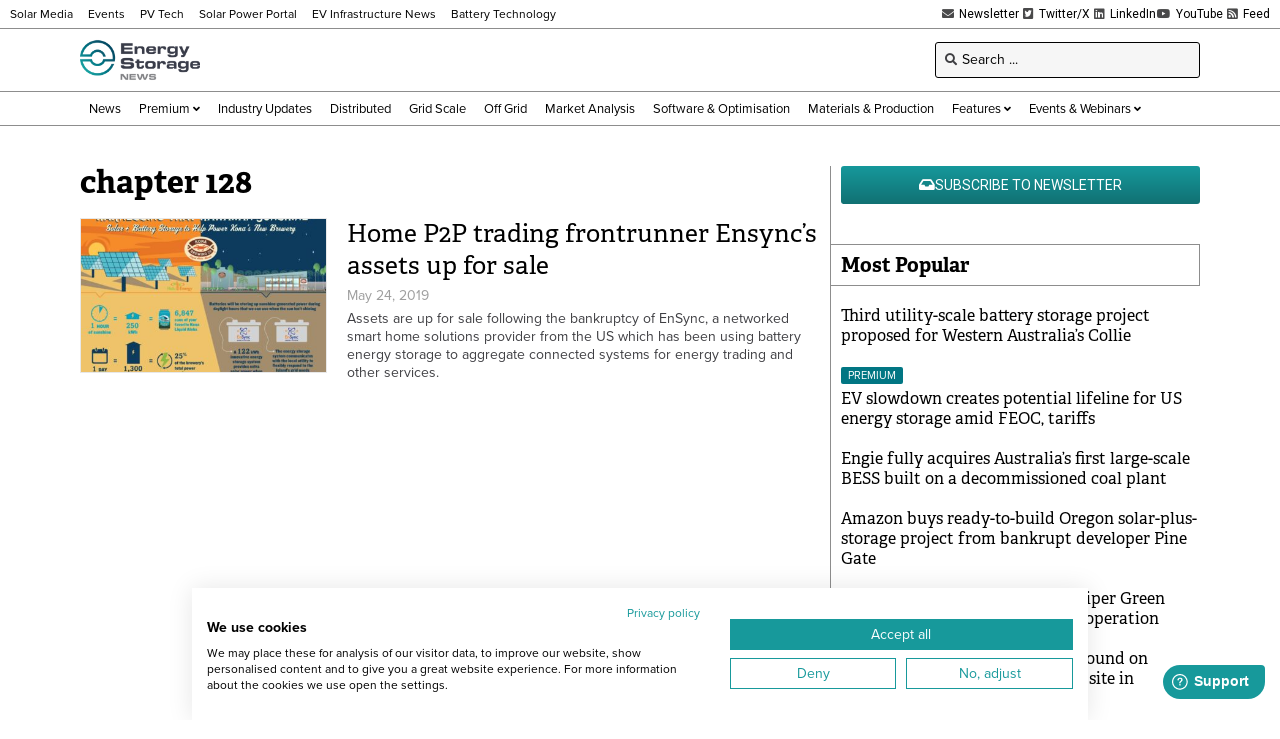

--- FILE ---
content_type: text/html; charset=UTF-8
request_url: https://www.energy-storage.news/tag/chapter-128/
body_size: 21992
content:
<!doctype html>
<html lang="en-US">
<head>
	<meta charset="UTF-8">
	<meta name="viewport" content="width=device-width, initial-scale=1">
	<link rel="profile" href="https://gmpg.org/xfn/11">
	<meta name='robots' content='index, follow, max-image-preview:large, max-snippet:-1, max-video-preview:-1' />
	<style>img:is([sizes="auto" i], [sizes^="auto," i]) { contain-intrinsic-size: 3000px 1500px }</style>
	
<!-- Google Tag Manager for WordPress by gtm4wp.com -->
<script data-cfasync="false" data-pagespeed-no-defer>
	var gtm4wp_datalayer_name = "dataLayer";
	var dataLayer = dataLayer || [];
</script>
<!-- End Google Tag Manager for WordPress by gtm4wp.com -->
	<!-- This site is optimized with the Yoast SEO Premium plugin v26.6 (Yoast SEO v26.6) - https://yoast.com/wordpress/plugins/seo/ -->
	<title>chapter 128 Archives - Energy-Storage.News</title>
	<link rel="canonical" href="https://www.energy-storage.news/tag/chapter-128/" />
	<meta property="og:locale" content="en_US" />
	<meta property="og:type" content="article" />
	<meta property="og:title" content="chapter 128 Archives" />
	<meta property="og:url" content="https://www.energy-storage.news/tag/chapter-128/" />
	<meta property="og:site_name" content="Energy-Storage.News" />
	<meta property="og:image" content="https://www.energy-storage.news/wp-content/uploads/2023/05/esn-default.jpg" />
	<meta property="og:image:width" content="1200" />
	<meta property="og:image:height" content="675" />
	<meta property="og:image:type" content="image/jpeg" />
	<meta name="twitter:card" content="summary_large_image" />
	<meta name="twitter:site" content="@energystoragenw" />
	<script type="application/ld+json" class="yoast-schema-graph">{"@context":"https://schema.org","@graph":[{"@type":"CollectionPage","@id":"https://www.energy-storage.news/tag/chapter-128/","url":"https://www.energy-storage.news/tag/chapter-128/","name":"chapter 128 Archives - Energy-Storage.News","isPartOf":{"@id":"https://www.energy-storage.news/#website"},"primaryImageOfPage":{"@id":"https://www.energy-storage.news/tag/chapter-128/#primaryimage"},"image":{"@id":"https://www.energy-storage.news/tag/chapter-128/#primaryimage"},"thumbnailUrl":"https://www.energy-storage.news/wp-content/uploads/2021/08/kona_brewing_ensync.jpg","breadcrumb":{"@id":"https://www.energy-storage.news/tag/chapter-128/#breadcrumb"},"inLanguage":"en-US"},{"@type":"ImageObject","inLanguage":"en-US","@id":"https://www.energy-storage.news/tag/chapter-128/#primaryimage","url":"https://www.energy-storage.news/wp-content/uploads/2021/08/kona_brewing_ensync.jpg","contentUrl":"https://www.energy-storage.news/wp-content/uploads/2021/08/kona_brewing_ensync.jpg","width":1200,"height":900},{"@type":"BreadcrumbList","@id":"https://www.energy-storage.news/tag/chapter-128/#breadcrumb","itemListElement":[{"@type":"ListItem","position":1,"name":"Home","item":"https://www.energy-storage.news/"},{"@type":"ListItem","position":2,"name":"chapter 128"}]},{"@type":"WebSite","@id":"https://www.energy-storage.news/#website","url":"https://www.energy-storage.news/","name":"Energy-Storage.News","description":"Global news, analysis and opinion on energy storage innovation and technologies","publisher":{"@id":"https://www.energy-storage.news/#organization"},"alternateName":"Energy Storage News","potentialAction":[{"@type":"SearchAction","target":{"@type":"EntryPoint","urlTemplate":"https://www.energy-storage.news/?s={search_term_string}"},"query-input":{"@type":"PropertyValueSpecification","valueRequired":true,"valueName":"search_term_string"}}],"inLanguage":"en-US"},{"@type":"Organization","@id":"https://www.energy-storage.news/#organization","name":"Energy-Storage.News","alternateName":"Energy Storage News","url":"https://www.energy-storage.news/","logo":{"@type":"ImageObject","inLanguage":"en-US","@id":"https://www.energy-storage.news/#/schema/logo/image/","url":"https://www.energy-storage.news/wp-content/uploads/2023/04/ESN_New.png","contentUrl":"https://www.energy-storage.news/wp-content/uploads/2023/04/ESN_New.png","width":2571,"height":900,"caption":"Energy-Storage.News"},"image":{"@id":"https://www.energy-storage.news/#/schema/logo/image/"},"sameAs":["https://www.facebook.com/energystoragenews","https://x.com/energystoragenw","https://www.linkedin.com/showcase/energy-storage-news","https://www.youtube.com/channel/UCgBwEXNLDyOGuHK4a_Rmx4A"]}]}</script>
	<!-- / Yoast SEO Premium plugin. -->


<link rel='dns-prefetch' href='//cdn.jsdelivr.net' />
<link rel='dns-prefetch' href='//www.energy-storage.news' />
<link rel='dns-prefetch' href='//cdn1.wallkit.net' />
<link rel='dns-prefetch' href='//fonts.googleapis.com' />
<link rel="alternate" type="application/rss+xml" title="Energy-Storage.News &raquo; Feed" href="https://www.energy-storage.news/feed/" />
<link rel="stylesheet" type="text/css" href="https://use.typekit.net/pcj1hkm.css"><link rel='stylesheet' id='wallkit-wp-css' href='https://www.energy-storage.news/wp-content/plugins/wallkit/public/css/wallkit-wp-public.min.css?ver=3.4.4' media='all' />
<link rel='stylesheet' id='wk-custom-css' href='https://www.energy-storage.news/wp-content/plugins/wallkit-customisation/customisation.css?ver=6.8.3' media='all' />
<style id='wk-custom-inline-css'>
.wallkit-tag { display: none !important; }
span.wallkit-tag.none { display: inline !important; }
div.wallkit-tag.none { display: block !important; }
</style>
<link rel='stylesheet' id='wk-custom-host-specific-css' href='https://www.energy-storage.news/wp-content/plugins/wallkit-customisation/customisation-www.energy-storage.news.css?ver=6.8.3' media='all' />
<link rel='stylesheet' id='wp-block-library-css' href='https://www.energy-storage.news/wp-includes/css/dist/block-library/style.min.css?ver=6.8.3' media='all' />
<style id='classic-theme-styles-inline-css'>
/*! This file is auto-generated */
.wp-block-button__link{color:#fff;background-color:#32373c;border-radius:9999px;box-shadow:none;text-decoration:none;padding:calc(.667em + 2px) calc(1.333em + 2px);font-size:1.125em}.wp-block-file__button{background:#32373c;color:#fff;text-decoration:none}
</style>
<link rel='stylesheet' id='jet-engine-frontend-css' href='https://www.energy-storage.news/wp-content/plugins/jet-engine/assets/css/frontend.css?ver=3.7.10' media='all' />
<style id='global-styles-inline-css'>
:root{--wp--preset--aspect-ratio--square: 1;--wp--preset--aspect-ratio--4-3: 4/3;--wp--preset--aspect-ratio--3-4: 3/4;--wp--preset--aspect-ratio--3-2: 3/2;--wp--preset--aspect-ratio--2-3: 2/3;--wp--preset--aspect-ratio--16-9: 16/9;--wp--preset--aspect-ratio--9-16: 9/16;--wp--preset--color--black: #000000;--wp--preset--color--cyan-bluish-gray: #abb8c3;--wp--preset--color--white: #ffffff;--wp--preset--color--pale-pink: #f78da7;--wp--preset--color--vivid-red: #cf2e2e;--wp--preset--color--luminous-vivid-orange: #ff6900;--wp--preset--color--luminous-vivid-amber: #fcb900;--wp--preset--color--light-green-cyan: #7bdcb5;--wp--preset--color--vivid-green-cyan: #00d084;--wp--preset--color--pale-cyan-blue: #8ed1fc;--wp--preset--color--vivid-cyan-blue: #0693e3;--wp--preset--color--vivid-purple: #9b51e0;--wp--preset--gradient--vivid-cyan-blue-to-vivid-purple: linear-gradient(135deg,rgba(6,147,227,1) 0%,rgb(155,81,224) 100%);--wp--preset--gradient--light-green-cyan-to-vivid-green-cyan: linear-gradient(135deg,rgb(122,220,180) 0%,rgb(0,208,130) 100%);--wp--preset--gradient--luminous-vivid-amber-to-luminous-vivid-orange: linear-gradient(135deg,rgba(252,185,0,1) 0%,rgba(255,105,0,1) 100%);--wp--preset--gradient--luminous-vivid-orange-to-vivid-red: linear-gradient(135deg,rgba(255,105,0,1) 0%,rgb(207,46,46) 100%);--wp--preset--gradient--very-light-gray-to-cyan-bluish-gray: linear-gradient(135deg,rgb(238,238,238) 0%,rgb(169,184,195) 100%);--wp--preset--gradient--cool-to-warm-spectrum: linear-gradient(135deg,rgb(74,234,220) 0%,rgb(151,120,209) 20%,rgb(207,42,186) 40%,rgb(238,44,130) 60%,rgb(251,105,98) 80%,rgb(254,248,76) 100%);--wp--preset--gradient--blush-light-purple: linear-gradient(135deg,rgb(255,206,236) 0%,rgb(152,150,240) 100%);--wp--preset--gradient--blush-bordeaux: linear-gradient(135deg,rgb(254,205,165) 0%,rgb(254,45,45) 50%,rgb(107,0,62) 100%);--wp--preset--gradient--luminous-dusk: linear-gradient(135deg,rgb(255,203,112) 0%,rgb(199,81,192) 50%,rgb(65,88,208) 100%);--wp--preset--gradient--pale-ocean: linear-gradient(135deg,rgb(255,245,203) 0%,rgb(182,227,212) 50%,rgb(51,167,181) 100%);--wp--preset--gradient--electric-grass: linear-gradient(135deg,rgb(202,248,128) 0%,rgb(113,206,126) 100%);--wp--preset--gradient--midnight: linear-gradient(135deg,rgb(2,3,129) 0%,rgb(40,116,252) 100%);--wp--preset--font-size--small: 13px;--wp--preset--font-size--medium: 20px;--wp--preset--font-size--large: 36px;--wp--preset--font-size--x-large: 42px;--wp--preset--spacing--20: 0.44rem;--wp--preset--spacing--30: 0.67rem;--wp--preset--spacing--40: 1rem;--wp--preset--spacing--50: 1.5rem;--wp--preset--spacing--60: 2.25rem;--wp--preset--spacing--70: 3.38rem;--wp--preset--spacing--80: 5.06rem;--wp--preset--shadow--natural: 6px 6px 9px rgba(0, 0, 0, 0.2);--wp--preset--shadow--deep: 12px 12px 50px rgba(0, 0, 0, 0.4);--wp--preset--shadow--sharp: 6px 6px 0px rgba(0, 0, 0, 0.2);--wp--preset--shadow--outlined: 6px 6px 0px -3px rgba(255, 255, 255, 1), 6px 6px rgba(0, 0, 0, 1);--wp--preset--shadow--crisp: 6px 6px 0px rgba(0, 0, 0, 1);}:where(.is-layout-flex){gap: 0.5em;}:where(.is-layout-grid){gap: 0.5em;}body .is-layout-flex{display: flex;}.is-layout-flex{flex-wrap: wrap;align-items: center;}.is-layout-flex > :is(*, div){margin: 0;}body .is-layout-grid{display: grid;}.is-layout-grid > :is(*, div){margin: 0;}:where(.wp-block-columns.is-layout-flex){gap: 2em;}:where(.wp-block-columns.is-layout-grid){gap: 2em;}:where(.wp-block-post-template.is-layout-flex){gap: 1.25em;}:where(.wp-block-post-template.is-layout-grid){gap: 1.25em;}.has-black-color{color: var(--wp--preset--color--black) !important;}.has-cyan-bluish-gray-color{color: var(--wp--preset--color--cyan-bluish-gray) !important;}.has-white-color{color: var(--wp--preset--color--white) !important;}.has-pale-pink-color{color: var(--wp--preset--color--pale-pink) !important;}.has-vivid-red-color{color: var(--wp--preset--color--vivid-red) !important;}.has-luminous-vivid-orange-color{color: var(--wp--preset--color--luminous-vivid-orange) !important;}.has-luminous-vivid-amber-color{color: var(--wp--preset--color--luminous-vivid-amber) !important;}.has-light-green-cyan-color{color: var(--wp--preset--color--light-green-cyan) !important;}.has-vivid-green-cyan-color{color: var(--wp--preset--color--vivid-green-cyan) !important;}.has-pale-cyan-blue-color{color: var(--wp--preset--color--pale-cyan-blue) !important;}.has-vivid-cyan-blue-color{color: var(--wp--preset--color--vivid-cyan-blue) !important;}.has-vivid-purple-color{color: var(--wp--preset--color--vivid-purple) !important;}.has-black-background-color{background-color: var(--wp--preset--color--black) !important;}.has-cyan-bluish-gray-background-color{background-color: var(--wp--preset--color--cyan-bluish-gray) !important;}.has-white-background-color{background-color: var(--wp--preset--color--white) !important;}.has-pale-pink-background-color{background-color: var(--wp--preset--color--pale-pink) !important;}.has-vivid-red-background-color{background-color: var(--wp--preset--color--vivid-red) !important;}.has-luminous-vivid-orange-background-color{background-color: var(--wp--preset--color--luminous-vivid-orange) !important;}.has-luminous-vivid-amber-background-color{background-color: var(--wp--preset--color--luminous-vivid-amber) !important;}.has-light-green-cyan-background-color{background-color: var(--wp--preset--color--light-green-cyan) !important;}.has-vivid-green-cyan-background-color{background-color: var(--wp--preset--color--vivid-green-cyan) !important;}.has-pale-cyan-blue-background-color{background-color: var(--wp--preset--color--pale-cyan-blue) !important;}.has-vivid-cyan-blue-background-color{background-color: var(--wp--preset--color--vivid-cyan-blue) !important;}.has-vivid-purple-background-color{background-color: var(--wp--preset--color--vivid-purple) !important;}.has-black-border-color{border-color: var(--wp--preset--color--black) !important;}.has-cyan-bluish-gray-border-color{border-color: var(--wp--preset--color--cyan-bluish-gray) !important;}.has-white-border-color{border-color: var(--wp--preset--color--white) !important;}.has-pale-pink-border-color{border-color: var(--wp--preset--color--pale-pink) !important;}.has-vivid-red-border-color{border-color: var(--wp--preset--color--vivid-red) !important;}.has-luminous-vivid-orange-border-color{border-color: var(--wp--preset--color--luminous-vivid-orange) !important;}.has-luminous-vivid-amber-border-color{border-color: var(--wp--preset--color--luminous-vivid-amber) !important;}.has-light-green-cyan-border-color{border-color: var(--wp--preset--color--light-green-cyan) !important;}.has-vivid-green-cyan-border-color{border-color: var(--wp--preset--color--vivid-green-cyan) !important;}.has-pale-cyan-blue-border-color{border-color: var(--wp--preset--color--pale-cyan-blue) !important;}.has-vivid-cyan-blue-border-color{border-color: var(--wp--preset--color--vivid-cyan-blue) !important;}.has-vivid-purple-border-color{border-color: var(--wp--preset--color--vivid-purple) !important;}.has-vivid-cyan-blue-to-vivid-purple-gradient-background{background: var(--wp--preset--gradient--vivid-cyan-blue-to-vivid-purple) !important;}.has-light-green-cyan-to-vivid-green-cyan-gradient-background{background: var(--wp--preset--gradient--light-green-cyan-to-vivid-green-cyan) !important;}.has-luminous-vivid-amber-to-luminous-vivid-orange-gradient-background{background: var(--wp--preset--gradient--luminous-vivid-amber-to-luminous-vivid-orange) !important;}.has-luminous-vivid-orange-to-vivid-red-gradient-background{background: var(--wp--preset--gradient--luminous-vivid-orange-to-vivid-red) !important;}.has-very-light-gray-to-cyan-bluish-gray-gradient-background{background: var(--wp--preset--gradient--very-light-gray-to-cyan-bluish-gray) !important;}.has-cool-to-warm-spectrum-gradient-background{background: var(--wp--preset--gradient--cool-to-warm-spectrum) !important;}.has-blush-light-purple-gradient-background{background: var(--wp--preset--gradient--blush-light-purple) !important;}.has-blush-bordeaux-gradient-background{background: var(--wp--preset--gradient--blush-bordeaux) !important;}.has-luminous-dusk-gradient-background{background: var(--wp--preset--gradient--luminous-dusk) !important;}.has-pale-ocean-gradient-background{background: var(--wp--preset--gradient--pale-ocean) !important;}.has-electric-grass-gradient-background{background: var(--wp--preset--gradient--electric-grass) !important;}.has-midnight-gradient-background{background: var(--wp--preset--gradient--midnight) !important;}.has-small-font-size{font-size: var(--wp--preset--font-size--small) !important;}.has-medium-font-size{font-size: var(--wp--preset--font-size--medium) !important;}.has-large-font-size{font-size: var(--wp--preset--font-size--large) !important;}.has-x-large-font-size{font-size: var(--wp--preset--font-size--x-large) !important;}
:where(.wp-block-post-template.is-layout-flex){gap: 1.25em;}:where(.wp-block-post-template.is-layout-grid){gap: 1.25em;}
:where(.wp-block-columns.is-layout-flex){gap: 2em;}:where(.wp-block-columns.is-layout-grid){gap: 2em;}
:root :where(.wp-block-pullquote){font-size: 1.5em;line-height: 1.6;}
</style>
<link rel='stylesheet' id='wallkit-wp-google-fonts-css' href='https://fonts.googleapis.com/css2?family=Oswald:wght@400;500;700&#038;family=Inter:wght@300;400;500;600;700&#038;display=swap' media='all' />
<link rel='stylesheet' id='hello-elementor-css' href='https://www.energy-storage.news/wp-content/themes/hello-elementor/style.min.css?ver=3.1.1' media='all' />
<link rel='stylesheet' id='hello-elementor-theme-style-css' href='https://www.energy-storage.news/wp-content/themes/hello-elementor/theme.min.css?ver=3.1.1' media='all' />
<link rel='stylesheet' id='hello-elementor-header-footer-css' href='https://www.energy-storage.news/wp-content/themes/hello-elementor/header-footer.min.css?ver=3.1.1' media='all' />
<link rel='stylesheet' id='elementor-frontend-css' href='https://www.energy-storage.news/wp-content/plugins/elementor/assets/css/frontend.min.css?ver=3.32.4' media='all' />
<link rel='stylesheet' id='widget-icon-list-css' href='https://www.energy-storage.news/wp-content/plugins/elementor/assets/css/widget-icon-list.min.css?ver=3.32.4' media='all' />
<link rel='stylesheet' id='widget-image-css' href='https://www.energy-storage.news/wp-content/plugins/elementor/assets/css/widget-image.min.css?ver=3.32.4' media='all' />
<link rel='stylesheet' id='widget-heading-css' href='https://www.energy-storage.news/wp-content/plugins/elementor/assets/css/widget-heading.min.css?ver=3.32.4' media='all' />
<link rel='stylesheet' id='elementor-icons-shared-0-css' href='https://www.energy-storage.news/wp-content/plugins/elementor/assets/lib/font-awesome/css/fontawesome.min.css?ver=5.15.3' media='all' />
<link rel='stylesheet' id='elementor-icons-fa-solid-css' href='https://www.energy-storage.news/wp-content/plugins/elementor/assets/lib/font-awesome/css/solid.min.css?ver=5.15.3' media='all' />
<link rel='stylesheet' id='jet-blocks-css' href='https://www.energy-storage.news/wp-content/uploads/elementor/css/custom-jet-blocks.css?ver=1.3.22' media='all' />
<link rel='stylesheet' id='elementor-icons-css' href='https://www.energy-storage.news/wp-content/plugins/elementor/assets/lib/eicons/css/elementor-icons.min.css?ver=5.44.0' media='all' />
<link rel='stylesheet' id='elementor-post-6-css' href='https://www.energy-storage.news/wp-content/uploads/elementor/css/post-6.css?ver=1767812823' media='all' />
<link rel='stylesheet' id='jet-blog-css' href='https://www.energy-storage.news/wp-content/plugins/jet-blog/assets/css/jet-blog.css?ver=2.4.8' media='all' />
<link rel='stylesheet' id='jet-tabs-frontend-css' href='https://www.energy-storage.news/wp-content/plugins/jet-tabs/assets/css/jet-tabs-frontend.css?ver=2.2.13' media='all' />
<link rel='stylesheet' id='swiper-css' href='https://www.energy-storage.news/wp-content/plugins/elementor/assets/lib/swiper/v8/css/swiper.min.css?ver=8.4.5' media='all' />
<link rel='stylesheet' id='elementor-post-420-css' href='https://www.energy-storage.news/wp-content/uploads/elementor/css/post-420.css?ver=1767812824' media='all' />
<link rel='stylesheet' id='elementor-post-452-css' href='https://www.energy-storage.news/wp-content/uploads/elementor/css/post-452.css?ver=1767812824' media='all' />
<link rel='stylesheet' id='elementor-post-510-css' href='https://www.energy-storage.news/wp-content/uploads/elementor/css/post-510.css?ver=1767812828' media='all' />
<link rel='stylesheet' id='elementor-post-513-css' href='https://www.energy-storage.news/wp-content/uploads/elementor/css/post-513.css?ver=1767812824' media='all' />
<link rel='stylesheet' id='elementor-post-663-css' href='https://www.energy-storage.news/wp-content/uploads/elementor/css/post-663.css?ver=1767812824' media='all' />
<link rel='stylesheet' id='elementor-post-13153-css' href='https://www.energy-storage.news/wp-content/uploads/elementor/css/post-13153.css?ver=1767812828' media='all' />
<link rel='stylesheet' id='hello-elementor-child-style-css' href='https://www.energy-storage.news/wp-content/themes/hello-elementor-child/style.css?ver=1.0.0' media='all' />
<link rel='stylesheet' id='jquery-chosen-css' href='https://www.energy-storage.news/wp-content/plugins/jet-search/assets/lib/chosen/chosen.min.css?ver=1.8.7' media='all' />
<link rel='stylesheet' id='jet-search-css' href='https://www.energy-storage.news/wp-content/plugins/jet-search/assets/css/jet-search.css?ver=3.5.16.1' media='all' />
<link rel='stylesheet' id='elementor-gf-local-robotoslab-css' href='https://www.energy-storage.news/wp-content/uploads/elementor/google-fonts/css/robotoslab.css?ver=1753521542' media='all' />
<link rel='stylesheet' id='elementor-gf-local-roboto-css' href='https://www.energy-storage.news/wp-content/uploads/elementor/google-fonts/css/roboto.css?ver=1753521550' media='all' />
<link rel='stylesheet' id='elementor-icons-fa-brands-css' href='https://www.energy-storage.news/wp-content/plugins/elementor/assets/lib/font-awesome/css/brands.min.css?ver=5.15.3' media='all' />
<script src="https://www.energy-storage.news/wp-includes/js/jquery/jquery.min.js?ver=3.7.1" id="jquery-core-js"></script>
<script src="https://www.energy-storage.news/wp-includes/js/jquery/jquery-migrate.min.js?ver=3.4.1" id="jquery-migrate-js"></script>
<script src="https://cdn.jsdelivr.net/npm/apexcharts?ver=6.8.3" id="apexcharts-js"></script>
<script defer src="https://cdn1.wallkit.net/js/integration/latest/wallkit-integration-library.min.js?ver=3.4.4" id="wallkit-integration-js"></script>
<script src="https://www.energy-storage.news/wp-content/plugins/wallkit-customisation/customisation.js?fm=1716331178&amp;ver=6.8.3" id="wk-custom-js"></script>
<script src="https://www.energy-storage.news/wp-content/plugins/wallkit-customisation/customisation-www.energy-storage.news.js?fm=1757950581&amp;ver=6.8.3" id="wk-custom-host-specific-js"></script>
<script src="https://www.energy-storage.news/wp-includes/js/imagesloaded.min.js?ver=6.8.3" id="imagesLoaded-js"></script>
<link rel="https://api.w.org/" href="https://www.energy-storage.news/wp-json/" /><link rel="alternate" title="JSON" type="application/json" href="https://www.energy-storage.news/wp-json/wp/v2/tags/4211" />        <script type="text/javascript">
            var wallkitPostData = [];
        </script>
        <style>.wkwp-paywall .wkwp-paywall-block {
    padding: 40px;
    margin: 1.2em 0;
    border: 1px solid #000000;
    filter: drop-shadow(0px 5px 5px rgba(0, 0, 0, 0.3));
    background-color: #FFFFFF;
    font-size: 14px;
}
.wkwp-paywall .wkwp-paywall-block h2 {
    margin: 1em 0;
    padding: 0;
    font-size: 24px;
    text-align: center;
}
.wkwp-paywall .wkwp-paywall-block h3 {
    margin: 1em 0;
    padding: 0;
    font-size: 18px;
    text-align: center;
}
.wkwp-paywall .wkwp-paywall-block h4 {
    margin: 1em 0;
    padding: 0;
    font-size: 16px;
    text-align: center;
}
.wkwp-paywall .wkwp-paywall-block .header {
    text-align: center;
    font-size: 14px;
    border-bottom: 1px solid #8d8d8d38;
    margin-bottom: 10px;
    padding-bottom: 10px;
}

.wkwp-paywall .wkwp-paywall-block .header .subscription-requirements {

}
.wkwp-paywall .wkwp-paywall-block .header .subscription-requirements .paywall-tag {
    font-weight: bold;
}
.wkwp-paywall .wkwp-paywall-block .header .sign-in-hint {
    margin-top: 0.5em;
}
.wkwp-paywall .wkwp-paywall-block ul.benefits {
    margin: 1em 0 1em 0;
    font-size: 14px;
    list-style: none;
    padding: 0;
}
.wkwp-paywall .wkwp-paywall-block ul.benefits .icon {
    margin-right: 5px;
    color: #41A137;
}
.wkwp-paywall .wkwp-paywall-block .cta-wrapper {
    text-align: center;
}
.wkwp-paywall .wkwp-paywall-block .trial-nudge {
    text-align: center;
}
.wkwp-paywall .wkwp-paywall-block .premium-nudge {
    text-align: center;
}
.wkwp-paywall .wkwp-paywall-block .register-nudge {
    text-align: center;
}
.wkwp-paywall .wkwp-paywall-block .register-nudge h3 {
    border-top: 1px solid #8d8d8d38;
    margin-top: 1em;
    padding-top: 1em;
}
.wkwp-paywall .wkwp-paywall-block a.button {
    font-size: 16px;
    display: inline-block;
    font-size: 1em;
    padding: 0.5em 1em;
    background-color: #16989B;
    border-radius: 0.2em;
    border: none;
    text-transform: uppercase;
    color: #FFFFFF !important;
}
.wkwp-paywall .wkwp-paywall-block a.button.small {
    font-size: 13px;
}
.wkwp-paywall .wkwp-paywall-block .button.primary {
    background-color: #16989B;
    color: #FFFFFF !important;
}
.wkwp-paywall .wkwp-paywall-block .button.secondary {
    background-color: #FFFFFF;
    border: 1px solid #16989B !important;
    color: #000000 !important;
}
.wkwp-paywall .wkwp-content-inner {
    display: none;
}
.wkwp-paywall .wkwp-content-inner.wkwp-content-blured {
    display: block;
    filter: blur(4px);
    -webkit-user-select: none;
    -ms-user-select: none;
    user-select: none;
}
@media (max-width: 767px) {
    .wkwp-paywall .wkwp-paywall-block {
            padding: 20px;
    }
    .wkwp-paywall .wkwp-paywall-block h2 {
            font-size: 16px;
    }
    .wkwp-paywall .wkwp-paywall-block h3 {
            font-size: 15px;
    }
    .wkwp-paywall .wkwp-paywall-block ul.benefits {
            display: none;
    }
}</style><style>.wkwp-login-block .paywall-account-block {
	padding: 20px;
	border: 1px solid #8D8D8D;
	filter: drop-shadow(0px 5px 5px rgba(0, 0, 0, 0.3));
	background-color: #FFFFFF;
	position: fixed;
	bottom: 20px;
	right: 20px;
	z-index: 100;
	width: 160px;
	font-size: 13px;
	display: none;
}
.wkwp-login-block .paywall-account-block .site-logo {
	margin-bottom: 1em;
}
.wkwp-login-block .paywall-account-block a.paywall-account-button {
    font-family: "proxima-nova", Sans-serif;
    font-weight: 500;
    text-transform: uppercase;
    background-color: #16989B;
    color: #ffffff;
	padding: 0.5em 1em;
	border-radius: 5px;
	border-style: none;
	display: block;
	width: 100%;
	text-align: center;
}
.wkwp-login-block[data-wk-call-status-user="guest"] .paywall-account-block {
	display: block;
	animation: opac 0.8s;
}
.wkwp-login-block[data-wk-call-status-user="authorized"] .paywall-account-block {
	display: block;
	animation: opac 0.8s;
}</style><script async src="https://securepubads.g.doubleclick.net/tag/js/gpt.js"></script>
<script>
window.googletag = window.googletag || {cmd: []};
googletag.cmd.push(function() {
	var sizeMapHeaderFooter= googletag.sizeMapping().
		addSize([977, 0], [728, 90]).
		addSize([498, 0], [468, 60]).
		addSize([0, 0], [320, 100]).
		build();
	var sizeMapBody = googletag.sizeMapping().
		addSize([1185, 0], [728, 90]).
		addSize([498, 0], [468, 60]).
		addSize([0, 0], [320, 100]).
		build();
	var sizeMapSidebar = googletag.sizeMapping().
		addSize([1185, 0], [300, 250]).
		addSize([977, 0], [250, 250]).
		addSize([0, 0], []).
		build();
	var sizeMapExtraSidebar = googletag.sizeMapping().
		addSize([1500, 0], [160, 600]).
		addSize([0, 0], []).
		build();
	var sizeMapPreHeader= googletag.sizeMapping().
		addSize([1024, 0], [970, 250]).
		addSize([780, 0], [728, 90]).
		addSize([498, 0], [468, 60]).
		addSize([0, 0], [320, 100]).
		build();
	googletag.defineSlot('/1054472/pvtech-st-content', [[468, 60], [728, 90], [320, 100]], 'div-gpt-ad-1619444090098-0').defineSizeMapping(sizeMapBody).addService(googletag.pubads());
	googletag.defineSlot('/1054472/pvtech-st-content-2', [[728, 90], [468, 60], [320, 100]], 'div-gpt-ad-1646930385796-0').defineSizeMapping(sizeMapBody).addService(googletag.pubads());
	googletag.defineSlot('/1054472/pvtech-st-footer', [[468, 60], [728, 90], [320, 100]], 'div-gpt-ad-1619444122229-0').defineSizeMapping(sizeMapHeaderFooter).addService(googletag.pubads());
	googletag.defineSlot('/1054472/pvtech-st-header', [[468, 60], [728, 90], [320, 100]], 'div-gpt-ad-1619444166567-0').defineSizeMapping(sizeMapHeaderFooter).addService(googletag.pubads());
	googletag.defineSlot('/1054472/pvtech-st-sidebar', [[250, 250], [320, 100]], 'div-gpt-ad-1619444195352-0').defineSizeMapping(sizeMapSidebar).addService(googletag.pubads());
	googletag.defineSlot('/1054472/pvtech-st-sidebar-2', [[320, 100], [250, 250]], 'div-gpt-ad-1619444222135-0').defineSizeMapping(sizeMapSidebar).addService(googletag.pubads());
	googletag.defineSlot('/1054472/pvtech-st-sidebar-3', [[320, 100], [250, 250]], 'div-gpt-ad-1646930287255-0').defineSizeMapping(sizeMapSidebar).addService(googletag.pubads());
	googletag.defineSlot('/1054472/esn_pre_header_billboard', [[320, 100], [728, 90], [468, 60], [970, 250]], 'div-gpt-ad-1733248033516-0').defineSizeMapping(sizeMapPreHeader).addService(googletag.pubads());
	googletag.defineSlot('/1054472/esn_sidebar_left_skyscraper', [160, 600], 'div-gpt-ad-1733248167231-0').defineSizeMapping(sizeMapExtraSidebar).addService(googletag.pubads());
	googletag.defineSlot('/1054472/esn_sidebar_right_skyscraper', [160, 600], 'div-gpt-ad-1733248195300-0').defineSizeMapping(sizeMapExtraSidebar).addService(googletag.pubads());
	googletag.pubads().enableSingleRequest();
	googletag.pubads().collapseEmptyDivs();
	googletag.pubads().setCentering(true);
	
	var dfpTargetting = new Array();	
dfpTargetting.push("archive");
dfpTargetting.push("chapter-128");
dfpTargetting.push("chapter-128-archive");
	if (dfpTargetting.length > 0) {
		googletag.pubads().setTargeting("esn", dfpTargetting);
	}
	googletag.enableServices();
});
function refresh_gam_ads()
{
	setTimeout(refresh_gam_ads, 600000);
	googletag.pubads().refresh();
	console.log('Refreshing Ads...');
}
setTimeout(refresh_gam_ads, 600000);
</script>
<script src="https://consent.cookiefirst.com/sites/energy-storage.news-b07c47a0-101a-4d05-9861-a7f7a3b30eef/consent.js"></script>
<script type="text/javascript">
piAId = '84602';
piCId = '99047';
piHostname = 'pi.pardot.com';

(function() {
      function async_load(){
            var s = document.createElement('script'); s.type = 'text/javascript';
            s.src = ('https:' == document.location.protocol ? 'https://pi' : 'http://cdn') + '.pardot.com/pd.js';
            var c = document.getElementsByTagName('script')[0]; c.parentNode.insertBefore(s, c);
      }
      if(window.attachEvent) { window.attachEvent('onload', async_load); }
      else { window.addEventListener('load', async_load, false); }
})();
</script>

<!-- Google Tag Manager for WordPress by gtm4wp.com -->
<!-- GTM Container placement set to automatic -->
<script data-cfasync="false" data-pagespeed-no-defer>
	var dataLayer_content = {"pagePostType":"post","pagePostType2":"tag-post"};
	dataLayer.push( dataLayer_content );
</script>
<script data-cfasync="false" data-pagespeed-no-defer>
(function(w,d,s,l,i){w[l]=w[l]||[];w[l].push({'gtm.start':
new Date().getTime(),event:'gtm.js'});var f=d.getElementsByTagName(s)[0],
j=d.createElement(s),dl=l!='dataLayer'?'&l='+l:'';j.async=true;j.src=
'//www.googletagmanager.com/gtm.js?id='+i+dl;f.parentNode.insertBefore(j,f);
})(window,document,'script','dataLayer','GTM-MHCQS4H');
</script>
<!-- End Google Tag Manager for WordPress by gtm4wp.com --><meta name="generator" content="Elementor 3.32.4; features: additional_custom_breakpoints; settings: css_print_method-external, google_font-enabled, font_display-swap">

<script type="text/javascript">
    (function(c,l,a,r,i,t,y){
        c[a]=c[a]||function(){(c[a].q=c[a].q||[]).push(arguments)};
        t=l.createElement(r);t.async=1;t.src="https://www.clarity.ms/tag/"+i;
        y=l.getElementsByTagName(r)[0];y.parentNode.insertBefore(t,y);
    })(window, document, "clarity", "script", "kxjclhy1qg");
</script>
			<style>
				.e-con.e-parent:nth-of-type(n+4):not(.e-lazyloaded):not(.e-no-lazyload),
				.e-con.e-parent:nth-of-type(n+4):not(.e-lazyloaded):not(.e-no-lazyload) * {
					background-image: none !important;
				}
				@media screen and (max-height: 1024px) {
					.e-con.e-parent:nth-of-type(n+3):not(.e-lazyloaded):not(.e-no-lazyload),
					.e-con.e-parent:nth-of-type(n+3):not(.e-lazyloaded):not(.e-no-lazyload) * {
						background-image: none !important;
					}
				}
				@media screen and (max-height: 640px) {
					.e-con.e-parent:nth-of-type(n+2):not(.e-lazyloaded):not(.e-no-lazyload),
					.e-con.e-parent:nth-of-type(n+2):not(.e-lazyloaded):not(.e-no-lazyload) * {
						background-image: none !important;
					}
				}
			</style>
			<link rel="icon" href="https://www.energy-storage.news/wp-content/uploads/2021/04/cropped-esn-icon-32x32.png" sizes="32x32" />
<link rel="icon" href="https://www.energy-storage.news/wp-content/uploads/2021/04/cropped-esn-icon-192x192.png" sizes="192x192" />
<link rel="apple-touch-icon" href="https://www.energy-storage.news/wp-content/uploads/2021/04/cropped-esn-icon-180x180.png" />
<meta name="msapplication-TileImage" content="https://www.energy-storage.news/wp-content/uploads/2021/04/cropped-esn-icon-270x270.png" />
		<style id="wp-custom-css">
			#div-gpt-ad-1619444166567-0 {
	max-width: 728px;
	display: block;
	margin: 0px auto;
}
#div-gpt-ad-1619444122229-0 {
	max-width: 728px;
	display: block;
	margin: 0px auto;
}
.wp-block-gallery.has-nested-images figure.wp-block-image:has(figcaption):before {
    -webkit-backdrop-filter: none;
    backdrop-filter: none;
}		</style>
		</head>
<body class="archive tag tag-chapter-128 tag-4211 wp-custom-logo wp-theme-hello-elementor wp-child-theme-hello-elementor-child wkwp-user-hide elementor-page-510 elementor-default elementor-template-full-width elementor-kit-6">


<!-- GTM Container placement set to automatic -->
<!-- Google Tag Manager (noscript) -->
				<noscript><iframe src="https://www.googletagmanager.com/ns.html?id=GTM-MHCQS4H" height="0" width="0" style="display:none;visibility:hidden" aria-hidden="true"></iframe></noscript>
<!-- End Google Tag Manager (noscript) -->
<a class="skip-link screen-reader-text" href="#content">Skip to content</a>

		<header data-elementor-type="header" data-elementor-id="420" class="elementor elementor-420 elementor-location-header" data-elementor-post-type="elementor_library">
					<section class="elementor-section elementor-top-section elementor-element elementor-element-7947215 elementor-section-full_width elementor-hidden-phone elementor-hidden-tablet elementor-section-height-default elementor-section-height-default" data-id="7947215" data-element_type="section" data-settings="{&quot;jet_parallax_layout_list&quot;:[{&quot;jet_parallax_layout_image&quot;:{&quot;url&quot;:&quot;&quot;,&quot;id&quot;:&quot;&quot;,&quot;size&quot;:&quot;&quot;},&quot;_id&quot;:&quot;2e982e6&quot;,&quot;jet_parallax_layout_image_tablet&quot;:{&quot;url&quot;:&quot;&quot;,&quot;id&quot;:&quot;&quot;,&quot;size&quot;:&quot;&quot;},&quot;jet_parallax_layout_image_mobile&quot;:{&quot;url&quot;:&quot;&quot;,&quot;id&quot;:&quot;&quot;,&quot;size&quot;:&quot;&quot;},&quot;jet_parallax_layout_speed&quot;:{&quot;unit&quot;:&quot;%&quot;,&quot;size&quot;:50,&quot;sizes&quot;:[]},&quot;jet_parallax_layout_type&quot;:&quot;scroll&quot;,&quot;jet_parallax_layout_direction&quot;:&quot;1&quot;,&quot;jet_parallax_layout_fx_direction&quot;:null,&quot;jet_parallax_layout_z_index&quot;:&quot;&quot;,&quot;jet_parallax_layout_bg_x&quot;:50,&quot;jet_parallax_layout_bg_x_tablet&quot;:&quot;&quot;,&quot;jet_parallax_layout_bg_x_mobile&quot;:&quot;&quot;,&quot;jet_parallax_layout_bg_y&quot;:50,&quot;jet_parallax_layout_bg_y_tablet&quot;:&quot;&quot;,&quot;jet_parallax_layout_bg_y_mobile&quot;:&quot;&quot;,&quot;jet_parallax_layout_bg_size&quot;:&quot;auto&quot;,&quot;jet_parallax_layout_bg_size_tablet&quot;:&quot;&quot;,&quot;jet_parallax_layout_bg_size_mobile&quot;:&quot;&quot;,&quot;jet_parallax_layout_animation_prop&quot;:&quot;transform&quot;,&quot;jet_parallax_layout_on&quot;:[&quot;desktop&quot;,&quot;tablet&quot;]}]}">
						<div class="elementor-container elementor-column-gap-default">
					<div class="elementor-column elementor-col-50 elementor-top-column elementor-element elementor-element-bc07755" data-id="bc07755" data-element_type="column">
			<div class="elementor-widget-wrap elementor-element-populated">
						<div class="elementor-element elementor-element-993f00a jet-nav-align-flex-start elementor-widget elementor-widget-jet-nav-menu" data-id="993f00a" data-element_type="widget" data-widget_type="jet-nav-menu.default">
				<div class="elementor-widget-container">
					<nav class="jet-nav-wrap m-layout-mobile jet-mobile-menu jet-mobile-menu--default" data-mobile-trigger-device="mobile" data-mobile-layout="default">
<div class="jet-nav__mobile-trigger jet-nav-mobile-trigger-align-left">
	<span class="jet-nav__mobile-trigger-open jet-blocks-icon"><i aria-hidden="true" class="fas fa-bars"></i></span>	<span class="jet-nav__mobile-trigger-close jet-blocks-icon"><i aria-hidden="true" class="fas fa-times"></i></span></div><div class="menu-header-nav-container"><div class="jet-nav m-layout-mobile jet-nav--horizontal"><div class="menu-item menu-item-type-custom menu-item-object-custom jet-nav__item-491 jet-nav__item"><a target="_blank" href="https://www.solarmedia.co.uk/" class="menu-item-link menu-item-link-depth-0 menu-item-link-top"><span class="jet-nav-link-text">Solar Media</span></a></div>
<div class="menu-item menu-item-type-custom menu-item-object-custom jet-nav__item-495 jet-nav__item"><a target="_blank" href="https://www.solarmedia.co.uk/events/" class="menu-item-link menu-item-link-depth-0 menu-item-link-top"><span class="jet-nav-link-text">Events</span></a></div>
<div class="menu-item menu-item-type-custom menu-item-object-custom jet-nav__item-492 jet-nav__item"><a target="_blank" href="https://www.pv-tech.org" class="menu-item-link menu-item-link-depth-0 menu-item-link-top"><span class="jet-nav-link-text">PV Tech</span></a></div>
<div class="menu-item menu-item-type-custom menu-item-object-custom jet-nav__item-493 jet-nav__item"><a target="_blank" href="https://www.solarpowerportal.co.uk/" class="menu-item-link menu-item-link-depth-0 menu-item-link-top"><span class="jet-nav-link-text">Solar Power Portal</span></a></div>
<div class="menu-item menu-item-type-custom menu-item-object-custom jet-nav__item-494 jet-nav__item"><a target="_blank" href="https://www.evinfrastructurenews.com/" class="menu-item-link menu-item-link-depth-0 menu-item-link-top"><span class="jet-nav-link-text">EV Infrastructure News</span></a></div>
<div class="menu-item menu-item-type-custom menu-item-object-custom jet-nav__item-58632 jet-nav__item"><a target="_blank" href="https://www.batterytechonline.com/" class="menu-item-link menu-item-link-depth-0 menu-item-link-top"><span class="jet-nav-link-text">Battery Technology</span></a></div>
</div></div></nav>				</div>
				</div>
					</div>
		</div>
				<div class="elementor-column elementor-col-50 elementor-top-column elementor-element elementor-element-472cc44" data-id="472cc44" data-element_type="column">
			<div class="elementor-widget-wrap elementor-element-populated">
						<div class="elementor-element elementor-element-bc97a0f elementor-icon-list--layout-inline elementor-align-right elementor-list-item-link-full_width elementor-widget elementor-widget-icon-list" data-id="bc97a0f" data-element_type="widget" data-widget_type="icon-list.default">
				<div class="elementor-widget-container">
							<ul class="elementor-icon-list-items elementor-inline-items">
							<li class="elementor-icon-list-item elementor-inline-item">
											<a href="https://www.energy-storage.news/newsletter/">

												<span class="elementor-icon-list-icon">
							<i aria-hidden="true" class="fas fa-envelope"></i>						</span>
										<span class="elementor-icon-list-text">Newsletter</span>
											</a>
									</li>
								<li class="elementor-icon-list-item elementor-inline-item">
											<a href="https://twitter.com/energystoragenw" target="_blank">

												<span class="elementor-icon-list-icon">
							<i aria-hidden="true" class="fab fa-twitter-square"></i>						</span>
										<span class="elementor-icon-list-text">Twitter/X</span>
											</a>
									</li>
								<li class="elementor-icon-list-item elementor-inline-item">
											<a href="https://www.linkedin.com/showcase/energy-storage-news" target="_blank">

												<span class="elementor-icon-list-icon">
							<i aria-hidden="true" class="fab fa-linkedin"></i>						</span>
										<span class="elementor-icon-list-text">LinkedIn</span>
											</a>
									</li>
								<li class="elementor-icon-list-item elementor-inline-item">
											<a href="https://www.youtube.com/channel/UCgBwEXNLDyOGuHK4a_Rmx4A" target="_blank">

												<span class="elementor-icon-list-icon">
							<i aria-hidden="true" class="fab fa-youtube"></i>						</span>
										<span class="elementor-icon-list-text">YouTube</span>
											</a>
									</li>
								<li class="elementor-icon-list-item elementor-inline-item">
											<a href="/rss">

												<span class="elementor-icon-list-icon">
							<i aria-hidden="true" class="fas fa-rss-square"></i>						</span>
										<span class="elementor-icon-list-text">Feed</span>
											</a>
									</li>
						</ul>
						</div>
				</div>
					</div>
		</div>
					</div>
		</section>
				<section class="elementor-section elementor-top-section elementor-element elementor-element-cfc7835 elementor-section-boxed elementor-section-height-default elementor-section-height-default" data-id="cfc7835" data-element_type="section" data-settings="{&quot;jet_parallax_layout_list&quot;:[{&quot;jet_parallax_layout_image&quot;:{&quot;url&quot;:&quot;&quot;,&quot;id&quot;:&quot;&quot;,&quot;size&quot;:&quot;&quot;},&quot;_id&quot;:&quot;6cf41e2&quot;,&quot;jet_parallax_layout_image_tablet&quot;:{&quot;url&quot;:&quot;&quot;,&quot;id&quot;:&quot;&quot;,&quot;size&quot;:&quot;&quot;},&quot;jet_parallax_layout_image_mobile&quot;:{&quot;url&quot;:&quot;&quot;,&quot;id&quot;:&quot;&quot;,&quot;size&quot;:&quot;&quot;},&quot;jet_parallax_layout_speed&quot;:{&quot;unit&quot;:&quot;%&quot;,&quot;size&quot;:50,&quot;sizes&quot;:[]},&quot;jet_parallax_layout_type&quot;:&quot;scroll&quot;,&quot;jet_parallax_layout_direction&quot;:&quot;1&quot;,&quot;jet_parallax_layout_fx_direction&quot;:null,&quot;jet_parallax_layout_z_index&quot;:&quot;&quot;,&quot;jet_parallax_layout_bg_x&quot;:50,&quot;jet_parallax_layout_bg_x_tablet&quot;:&quot;&quot;,&quot;jet_parallax_layout_bg_x_mobile&quot;:&quot;&quot;,&quot;jet_parallax_layout_bg_y&quot;:50,&quot;jet_parallax_layout_bg_y_tablet&quot;:&quot;&quot;,&quot;jet_parallax_layout_bg_y_mobile&quot;:&quot;&quot;,&quot;jet_parallax_layout_bg_size&quot;:&quot;auto&quot;,&quot;jet_parallax_layout_bg_size_tablet&quot;:&quot;&quot;,&quot;jet_parallax_layout_bg_size_mobile&quot;:&quot;&quot;,&quot;jet_parallax_layout_animation_prop&quot;:&quot;transform&quot;,&quot;jet_parallax_layout_on&quot;:[&quot;desktop&quot;,&quot;tablet&quot;]}]}">
						<div class="elementor-container elementor-column-gap-default">
					<div class="elementor-column elementor-col-25 elementor-top-column elementor-element elementor-element-f16dfea" data-id="f16dfea" data-element_type="column">
			<div class="elementor-widget-wrap elementor-element-populated">
						<div class="elementor-element elementor-element-5996ed1 elementor-widget elementor-widget-theme-site-logo elementor-widget-image" data-id="5996ed1" data-element_type="widget" data-widget_type="theme-site-logo.default">
				<div class="elementor-widget-container">
											<a href="https://www.energy-storage.news">
			<img fetchpriority="high" width="2571" height="900" src="https://www.energy-storage.news/wp-content/uploads/2023/04/ESN_New.png" class="attachment-full size-full wp-image-31822" alt="" srcset="https://www.energy-storage.news/wp-content/uploads/2023/04/ESN_New.png 2571w, https://www.energy-storage.news/wp-content/uploads/2023/04/ESN_New-300x105.png 300w, https://www.energy-storage.news/wp-content/uploads/2023/04/ESN_New-1024x358.png 1024w, https://www.energy-storage.news/wp-content/uploads/2023/04/ESN_New-768x269.png 768w, https://www.energy-storage.news/wp-content/uploads/2023/04/ESN_New-1536x538.png 1536w, https://www.energy-storage.news/wp-content/uploads/2023/04/ESN_New-2048x717.png 2048w" sizes="(max-width: 2571px) 100vw, 2571px" />				</a>
											</div>
				</div>
					</div>
		</div>
				<div class="elementor-column elementor-col-25 elementor-top-column elementor-element elementor-element-cdef44a" data-id="cdef44a" data-element_type="column">
			<div class="elementor-widget-wrap elementor-element-populated">
						<div class="elementor-element elementor-element-1c7f7a0 elementor-align-right elementor-mobile-align-justify wk-plan-basic-show wk-plan-undefined-show wk-call-status-plans elementor-widget elementor-widget-button" data-id="1c7f7a0" data-element_type="widget" data-widget_type="button.default">
				<div class="elementor-widget-container">
									<div class="elementor-button-wrapper">
					<a class="elementor-button elementor-button-link elementor-size-sm" href="https://www.energy-storage.news/premium/">
						<span class="elementor-button-content-wrapper">
									<span class="elementor-button-text">Subscribe To Premium</span>
					</span>
					</a>
				</div>
								</div>
				</div>
				<div class="elementor-element elementor-element-9907019 elementor-align-right elementor-mobile-align-justify wk-plan-premium-show wk-call-status-plans elementor-widget elementor-widget-button" data-id="9907019" data-element_type="widget" data-widget_type="button.default">
				<div class="elementor-widget-container">
									<div class="elementor-button-wrapper">
					<a class="elementor-button elementor-button-link elementor-size-sm" href="https://www.energy-storage.news/premium/homepage/">
						<span class="elementor-button-content-wrapper">
									<span class="elementor-button-text">Premium Homepage</span>
					</span>
					</a>
				</div>
								</div>
				</div>
					</div>
		</div>
				<div class="elementor-column elementor-col-25 elementor-top-column elementor-element elementor-element-c7e5c9f" data-id="c7e5c9f" data-element_type="column">
			<div class="elementor-widget-wrap elementor-element-populated">
						<div class="elementor-element elementor-element-68826fa elementor-mobile-align-justify wk-status-guest-show wk-call-status-user elementor-widget elementor-widget-button" data-id="68826fa" data-element_type="widget" data-widget_type="button.default">
				<div class="elementor-widget-container">
									<div class="elementor-button-wrapper">
					<a class="elementor-button wk-sign-in-link elementor-button-link elementor-size-sm" href="#">
						<span class="elementor-button-content-wrapper">
									<span class="elementor-button-text">Sign In</span>
					</span>
					</a>
				</div>
								</div>
				</div>
				<div class="elementor-element elementor-element-2b422e7 elementor-mobile-align-justify wk-status-authorised-show wk-call-status-user elementor-widget elementor-widget-button" data-id="2b422e7" data-element_type="widget" data-widget_type="button.default">
				<div class="elementor-widget-container">
									<div class="elementor-button-wrapper">
					<a class="elementor-button wk-my-account-link elementor-button-link elementor-size-sm" href="#">
						<span class="elementor-button-content-wrapper">
									<span class="elementor-button-text">My Account</span>
					</span>
					</a>
				</div>
								</div>
				</div>
					</div>
		</div>
				<div class="elementor-column elementor-col-25 elementor-top-column elementor-element elementor-element-c092f6b" data-id="c092f6b" data-element_type="column">
			<div class="elementor-widget-wrap elementor-element-populated">
						<div class="elementor-element elementor-element-b88939c elementor-widget elementor-widget-jet-ajax-search" data-id="b88939c" data-element_type="widget" data-settings="{&quot;results_area_columns&quot;:1}" data-widget_type="jet-ajax-search.default">
				<div class="elementor-widget-container">
					<div class="elementor-jet-ajax-search jet-search">
	<div class="jet_search_listing_grid_hidden_template" style="display: none;">
			</div>

<div class="jet-ajax-search jet-ajax-search--mobile-skin" data-settings="{&quot;symbols_for_start_searching&quot;:2,&quot;search_by_empty_value&quot;:&quot;&quot;,&quot;submit_on_enter&quot;:&quot;&quot;,&quot;search_source&quot;:[&quot;post&quot;,&quot;technical-papers&quot;,&quot;journal-editions&quot;,&quot;resources&quot;],&quot;search_logging&quot;:&quot;yes&quot;,&quot;search_results_url&quot;:&quot;&quot;,&quot;search_taxonomy&quot;:&quot;&quot;,&quot;include_terms_ids&quot;:[],&quot;exclude_terms_ids&quot;:[],&quot;exclude_posts_ids&quot;:[],&quot;custom_fields_source&quot;:&quot;&quot;,&quot;limit_query&quot;:5,&quot;limit_query_tablet&quot;:&quot;&quot;,&quot;limit_query_mobile&quot;:&quot;&quot;,&quot;limit_query_in_result_area&quot;:25,&quot;results_order_by&quot;:&quot;date&quot;,&quot;results_order&quot;:&quot;desc&quot;,&quot;sentence&quot;:&quot;&quot;,&quot;search_in_taxonomy&quot;:&quot;&quot;,&quot;search_in_taxonomy_source&quot;:&quot;&quot;,&quot;results_area_width_by&quot;:&quot;custom&quot;,&quot;results_area_custom_width&quot;:{&quot;unit&quot;:&quot;px&quot;,&quot;size&quot;:400,&quot;sizes&quot;:[]},&quot;results_area_custom_position&quot;:&quot;right&quot;,&quot;results_area_columns&quot;:1,&quot;results_area_columns_tablet&quot;:&quot;&quot;,&quot;results_area_columns_mobile&quot;:&quot;&quot;,&quot;results_area_columns_mobile_portrait&quot;:&quot;&quot;,&quot;thumbnail_visible&quot;:&quot;&quot;,&quot;thumbnail_size&quot;:&quot;&quot;,&quot;thumbnail_placeholder&quot;:&quot;&quot;,&quot;post_content_source&quot;:&quot;content&quot;,&quot;post_content_custom_field_key&quot;:&quot;&quot;,&quot;post_content_length&quot;:30,&quot;show_product_price&quot;:&quot;&quot;,&quot;show_product_rating&quot;:&quot;&quot;,&quot;show_add_to_cart&quot;:&quot;&quot;,&quot;show_result_new_tab&quot;:&quot;&quot;,&quot;highlight_searched_text&quot;:&quot;&quot;,&quot;listing_id&quot;:&quot;&quot;,&quot;bullet_pagination&quot;:&quot;in_footer&quot;,&quot;number_pagination&quot;:&quot;&quot;,&quot;navigation_arrows&quot;:&quot;both&quot;,&quot;navigation_arrows_type&quot;:&quot;angle&quot;,&quot;show_title_related_meta&quot;:&quot;&quot;,&quot;meta_title_related_position&quot;:&quot;&quot;,&quot;title_related_meta&quot;:&quot;&quot;,&quot;show_content_related_meta&quot;:&quot;&quot;,&quot;meta_content_related_position&quot;:&quot;&quot;,&quot;content_related_meta&quot;:&quot;&quot;,&quot;negative_search&quot;:&quot;Sorry, but nothing matched your search terms.&quot;,&quot;server_error&quot;:&quot;Sorry, but we cannot handle your search query now. Please, try again later!&quot;,&quot;show_search_suggestions&quot;:&quot;&quot;,&quot;search_suggestions_position&quot;:&quot;&quot;,&quot;search_suggestions_source&quot;:&quot;&quot;,&quot;search_suggestions_limits&quot;:&quot;&quot;,&quot;search_suggestions_item_title_length&quot;:&quot;&quot;,&quot;search_source_terms&quot;:&quot;&quot;,&quot;search_source_terms_title&quot;:&quot;&quot;,&quot;search_source_terms_icon&quot;:&quot;&quot;,&quot;search_source_terms_limit&quot;:&quot;&quot;,&quot;search_source_terms_listing_id&quot;:&quot;&quot;,&quot;search_source_terms_taxonomy&quot;:&quot;&quot;,&quot;search_source_users&quot;:&quot;&quot;,&quot;search_source_users_title&quot;:&quot;&quot;,&quot;search_source_users_icon&quot;:&quot;&quot;,&quot;search_source_users_limit&quot;:&quot;&quot;,&quot;search_source_users_listing_id&quot;:&quot;&quot;}"><form class="jet-ajax-search__form" method="get" action="https://www.energy-storage.news/" role="search" target="">
	<div class="jet-ajax-search__fields-holder">
		<div class="jet-ajax-search__field-wrapper">
			<label for="search-input-b88939c" class="screen-reader-text">Search ...</label>
			<span class="jet-ajax-search__field-icon jet-ajax-search-icon"><i aria-hidden="true" class="fas fa-search"></i></span>			<input id="search-input-b88939c" class="jet-ajax-search__field" type="search" placeholder="Search ..." value="" name="s" autocomplete="off" />
							<input type="hidden" value="{&quot;search_source&quot;:[&quot;post&quot;,&quot;technical-papers&quot;,&quot;journal-editions&quot;,&quot;resources&quot;],&quot;results_order_by&quot;:&quot;date&quot;,&quot;results_order&quot;:&quot;desc&quot;}" name="jet_ajax_search_settings" />
						
					</div>
			</div>
	</form>

<div class="jet-ajax-search__results-area" >
	<div class="jet-ajax-search__results-holder">
					<div class="jet-ajax-search__results-header">
				
<button class="jet-ajax-search__results-count" aria-label="View all results"><span></span> Results</button>
				<div class="jet-ajax-search__navigation-holder"></div>
			</div>
						<div class="jet-ajax-search__results-list results-area-col-desk-1 results-area-col-tablet-0 results-area-col-mobile-0 results-area-col-mobile-portrait-1" >
			            <div class="jet-ajax-search__results-list-inner "></div>
					</div>
					<div class="jet-ajax-search__results-footer">
									<button class="jet-ajax-search__full-results">See all results</button>								<div class="jet-ajax-search__navigation-holder"></div>
			</div>
			</div>
	<div class="jet-ajax-search__message"></div>
	
<div class="jet-ajax-search__spinner-holder">
	<div class="jet-ajax-search__spinner">
		<div class="rect rect-1"></div>
		<div class="rect rect-2"></div>
		<div class="rect rect-3"></div>
		<div class="rect rect-4"></div>
		<div class="rect rect-5"></div>
	</div>
</div>
</div>
</div>
</div>				</div>
				</div>
					</div>
		</div>
					</div>
		</section>
				<section class="elementor-section elementor-top-section elementor-element elementor-element-787ca37 elementor-section-boxed elementor-section-height-default elementor-section-height-default" data-id="787ca37" data-element_type="section" data-settings="{&quot;jet_parallax_layout_list&quot;:[{&quot;jet_parallax_layout_image&quot;:{&quot;url&quot;:&quot;&quot;,&quot;id&quot;:&quot;&quot;,&quot;size&quot;:&quot;&quot;},&quot;_id&quot;:&quot;becd54b&quot;,&quot;jet_parallax_layout_image_tablet&quot;:{&quot;url&quot;:&quot;&quot;,&quot;id&quot;:&quot;&quot;,&quot;size&quot;:&quot;&quot;},&quot;jet_parallax_layout_image_mobile&quot;:{&quot;url&quot;:&quot;&quot;,&quot;id&quot;:&quot;&quot;,&quot;size&quot;:&quot;&quot;},&quot;jet_parallax_layout_speed&quot;:{&quot;unit&quot;:&quot;%&quot;,&quot;size&quot;:50,&quot;sizes&quot;:[]},&quot;jet_parallax_layout_type&quot;:&quot;scroll&quot;,&quot;jet_parallax_layout_direction&quot;:&quot;1&quot;,&quot;jet_parallax_layout_fx_direction&quot;:null,&quot;jet_parallax_layout_z_index&quot;:&quot;&quot;,&quot;jet_parallax_layout_bg_x&quot;:50,&quot;jet_parallax_layout_bg_x_tablet&quot;:&quot;&quot;,&quot;jet_parallax_layout_bg_x_mobile&quot;:&quot;&quot;,&quot;jet_parallax_layout_bg_y&quot;:50,&quot;jet_parallax_layout_bg_y_tablet&quot;:&quot;&quot;,&quot;jet_parallax_layout_bg_y_mobile&quot;:&quot;&quot;,&quot;jet_parallax_layout_bg_size&quot;:&quot;auto&quot;,&quot;jet_parallax_layout_bg_size_tablet&quot;:&quot;&quot;,&quot;jet_parallax_layout_bg_size_mobile&quot;:&quot;&quot;,&quot;jet_parallax_layout_animation_prop&quot;:&quot;transform&quot;,&quot;jet_parallax_layout_on&quot;:[&quot;desktop&quot;,&quot;tablet&quot;]}]}">
						<div class="elementor-container elementor-column-gap-default">
					<div class="elementor-column elementor-col-100 elementor-top-column elementor-element elementor-element-47bdad0" data-id="47bdad0" data-element_type="column">
			<div class="elementor-widget-wrap elementor-element-populated">
						<div class="elementor-element elementor-element-5a4fe14 jet-nav-align-flex-start elementor-widget elementor-widget-jet-nav-menu" data-id="5a4fe14" data-element_type="widget" data-widget_type="jet-nav-menu.default">
				<div class="elementor-widget-container">
					<nav class="jet-nav-wrap m-layout-tablet jet-mobile-menu jet-mobile-menu--left-side" data-mobile-trigger-device="tablet" data-mobile-layout="left-side">
<div class="jet-nav__mobile-trigger jet-nav-mobile-trigger-align-center">
	<span class="jet-nav__mobile-trigger-open jet-blocks-icon"><i aria-hidden="true" class="fas fa-bars"></i></span>	<span class="jet-nav__mobile-trigger-close jet-blocks-icon"><i aria-hidden="true" class="fas fa-times"></i></span></div><div class="menu-top-nav-container"><div class="jet-nav m-layout-tablet jet-nav--horizontal"><div class="menu-item menu-item-type-taxonomy menu-item-object-category jet-nav__item-435 jet-nav__item"><a href="https://www.energy-storage.news/category/news/" class="menu-item-link menu-item-link-depth-0 menu-item-link-top"><span class="jet-nav-link-text">News</span></a></div>
<div class="menu-item menu-item-type-post_type menu-item-object-page menu-item-has-children jet-nav__item-83915 jet-nav__item"><a href="https://www.energy-storage.news/premium/homepage/" class="menu-item-link menu-item-link-depth-0 menu-item-link-top"><span class="jet-nav-link-text">Premium</span><div class="jet-nav-arrow"><i aria-hidden="true" class="fa fa-angle-down"></i></div></a>
<div  class="jet-nav__sub jet-nav-depth-0">
	<div class="menu-item menu-item-type-post_type menu-item-object-page jet-nav__item-83916 jet-nav__item jet-nav-item-sub"><a href="https://www.energy-storage.news/premium/homepage/" class="menu-item-link menu-item-link-depth-1 menu-item-link-sub"><span class="jet-nav-link-text">Premium Homepage</span></a></div>
	<div class="menu-item menu-item-type-post_type menu-item-object-page jet-nav__item-32735 jet-nav__item jet-nav-item-sub"><a href="https://www.energy-storage.news/pv-tech-power-journal/" class="menu-item-link menu-item-link-depth-1 menu-item-link-sub"><span class="jet-nav-link-text">PV Tech Power Journal</span></a></div>
	<div class="menu-item menu-item-type-custom menu-item-object-custom jet-nav__item-32705 jet-nav__item jet-nav-item-sub"><a href="https://www.energy-storage.news/technical-papers/" class="menu-item-link menu-item-link-depth-1 menu-item-link-sub"><span class="jet-nav-link-text">Technical Papers</span></a></div>
</div>
</div>
<div class="menu-item menu-item-type-post_type_archive menu-item-object-industry-updates jet-nav__item-25383 jet-nav__item"><a href="https://www.energy-storage.news/industry-updates/" class="menu-item-link menu-item-link-depth-0 menu-item-link-top"><span class="jet-nav-link-text">Industry Updates</span></a></div>
<div class="menu-item menu-item-type-taxonomy menu-item-object-market-segments jet-nav__item-34099 jet-nav__item"><a href="https://www.energy-storage.news/market-segments/distributed/" class="menu-item-link menu-item-link-depth-0 menu-item-link-top"><span class="jet-nav-link-text">Distributed</span></a></div>
<div class="menu-item menu-item-type-taxonomy menu-item-object-market-segments jet-nav__item-441 jet-nav__item"><a href="https://www.energy-storage.news/market-segments/grid-scale/" class="menu-item-link menu-item-link-depth-0 menu-item-link-top"><span class="jet-nav-link-text">Grid Scale</span></a></div>
<div class="menu-item menu-item-type-taxonomy menu-item-object-market-segments jet-nav__item-442 jet-nav__item"><a href="https://www.energy-storage.news/market-segments/off-grid/" class="menu-item-link menu-item-link-depth-0 menu-item-link-top"><span class="jet-nav-link-text">Off Grid</span></a></div>
<div class="menu-item menu-item-type-taxonomy menu-item-object-subjects jet-nav__item-443 jet-nav__item"><a href="https://www.energy-storage.news/subjects/market-analysis/" class="menu-item-link menu-item-link-depth-0 menu-item-link-top"><span class="jet-nav-link-text">Market Analysis</span></a></div>
<div class="menu-item menu-item-type-taxonomy menu-item-object-subjects jet-nav__item-34105 jet-nav__item"><a href="https://www.energy-storage.news/subjects/software-optimisation/" class="menu-item-link menu-item-link-depth-0 menu-item-link-top"><span class="jet-nav-link-text">Software &amp; Optimisation</span></a></div>
<div class="menu-item menu-item-type-taxonomy menu-item-object-subjects jet-nav__item-34106 jet-nav__item"><a href="https://www.energy-storage.news/subjects/materials-production/" class="menu-item-link menu-item-link-depth-0 menu-item-link-top"><span class="jet-nav-link-text">Materials &amp; Production</span></a></div>
<div class="menu-item menu-item-type-taxonomy menu-item-object-category menu-item-has-children jet-nav__item-902 jet-nav__item"><a href="https://www.energy-storage.news/category/features/" class="menu-item-link menu-item-link-depth-0 menu-item-link-top"><span class="jet-nav-link-text">Features</span><div class="jet-nav-arrow"><i aria-hidden="true" class="fa fa-angle-down"></i></div></a>
<div  class="jet-nav__sub jet-nav-depth-0">
	<div class="menu-item menu-item-type-post_type_archive menu-item-object-resources jet-nav__item-940 jet-nav__item jet-nav-item-sub"><a href="https://www.energy-storage.news/resources/" class="menu-item-link menu-item-link-depth-1 menu-item-link-sub"><span class="jet-nav-link-text">Resources</span></a></div>
	<div class="menu-item menu-item-type-taxonomy menu-item-object-category jet-nav__item-34100 jet-nav__item jet-nav-item-sub"><a href="https://www.energy-storage.news/category/features/interviews/" class="menu-item-link menu-item-link-depth-1 menu-item-link-sub"><span class="jet-nav-link-text">Interviews</span></a></div>
	<div class="menu-item menu-item-type-taxonomy menu-item-object-category jet-nav__item-34101 jet-nav__item jet-nav-item-sub"><a href="https://www.energy-storage.news/category/features/guest-blog/" class="menu-item-link menu-item-link-depth-1 menu-item-link-sub"><span class="jet-nav-link-text">Guest blog</span></a></div>
	<div class="menu-item menu-item-type-taxonomy menu-item-object-category jet-nav__item-34102 jet-nav__item jet-nav-item-sub"><a href="https://www.energy-storage.news/category/features/editors-blog/" class="menu-item-link menu-item-link-depth-1 menu-item-link-sub"><span class="jet-nav-link-text">Editor&#8217;s blog</span></a></div>
	<div class="menu-item menu-item-type-taxonomy menu-item-object-category jet-nav__item-34103 jet-nav__item jet-nav-item-sub"><a href="https://www.energy-storage.news/category/features/analysis/" class="menu-item-link menu-item-link-depth-1 menu-item-link-sub"><span class="jet-nav-link-text">Analysis</span></a></div>
</div>
</div>
<div class="menu-item menu-item-type-post_type menu-item-object-page menu-item-has-children jet-nav__item-34398 jet-nav__item"><a href="https://www.energy-storage.news/events-webinars/" class="menu-item-link menu-item-link-depth-0 menu-item-link-top"><span class="jet-nav-link-text">Events &#038; Webinars</span><div class="jet-nav-arrow"><i aria-hidden="true" class="fa fa-angle-down"></i></div></a>
<div  class="jet-nav__sub jet-nav-depth-0">
	<div class="menu-item menu-item-type-post_type menu-item-object-page jet-nav__item-1115 jet-nav__item jet-nav-item-sub"><a href="https://www.energy-storage.news/upcoming-events/" class="menu-item-link menu-item-link-depth-1 menu-item-link-sub"><span class="jet-nav-link-text">Events</span></a></div>
	<div class="menu-item menu-item-type-post_type menu-item-object-page jet-nav__item-34116 jet-nav__item jet-nav-item-sub"><a href="https://www.energy-storage.news/upcoming-webinars/" class="menu-item-link menu-item-link-depth-1 menu-item-link-sub"><span class="jet-nav-link-text">Upcoming Webinars</span></a></div>
	<div class="menu-item menu-item-type-taxonomy menu-item-object-event-types jet-nav__item-1122 jet-nav__item jet-nav-item-sub"><a href="https://www.energy-storage.news/event-types/on-demand-webinars/" class="menu-item-link menu-item-link-depth-1 menu-item-link-sub"><span class="jet-nav-link-text">On-demand Webinars</span></a></div>
</div>
</div>
<div class="jet-nav__mobile-close-btn jet-blocks-icon"><i aria-hidden="true" class="fas fa-times"></i></div></div></div></nav>				</div>
				</div>
					</div>
		</div>
					</div>
		</section>
				<section class="elementor-section elementor-top-section elementor-element elementor-element-802030c jedv-enabled--yes elementor-section-boxed elementor-section-height-default elementor-section-height-default" data-id="802030c" data-element_type="section" data-settings="{&quot;jet_parallax_layout_list&quot;:[{&quot;jet_parallax_layout_image&quot;:{&quot;url&quot;:&quot;&quot;,&quot;id&quot;:&quot;&quot;,&quot;size&quot;:&quot;&quot;},&quot;_id&quot;:&quot;5241de8&quot;,&quot;jet_parallax_layout_image_tablet&quot;:{&quot;url&quot;:&quot;&quot;,&quot;id&quot;:&quot;&quot;,&quot;size&quot;:&quot;&quot;},&quot;jet_parallax_layout_image_mobile&quot;:{&quot;url&quot;:&quot;&quot;,&quot;id&quot;:&quot;&quot;,&quot;size&quot;:&quot;&quot;},&quot;jet_parallax_layout_speed&quot;:{&quot;unit&quot;:&quot;%&quot;,&quot;size&quot;:50,&quot;sizes&quot;:[]},&quot;jet_parallax_layout_type&quot;:&quot;scroll&quot;,&quot;jet_parallax_layout_direction&quot;:&quot;1&quot;,&quot;jet_parallax_layout_fx_direction&quot;:null,&quot;jet_parallax_layout_z_index&quot;:&quot;&quot;,&quot;jet_parallax_layout_bg_x&quot;:50,&quot;jet_parallax_layout_bg_x_tablet&quot;:&quot;&quot;,&quot;jet_parallax_layout_bg_x_mobile&quot;:&quot;&quot;,&quot;jet_parallax_layout_bg_y&quot;:50,&quot;jet_parallax_layout_bg_y_tablet&quot;:&quot;&quot;,&quot;jet_parallax_layout_bg_y_mobile&quot;:&quot;&quot;,&quot;jet_parallax_layout_bg_size&quot;:&quot;auto&quot;,&quot;jet_parallax_layout_bg_size_tablet&quot;:&quot;&quot;,&quot;jet_parallax_layout_bg_size_mobile&quot;:&quot;&quot;,&quot;jet_parallax_layout_animation_prop&quot;:&quot;transform&quot;,&quot;jet_parallax_layout_on&quot;:[&quot;desktop&quot;,&quot;tablet&quot;]}]}">
						<div class="elementor-container elementor-column-gap-default">
					<div class="elementor-column elementor-col-100 elementor-top-column elementor-element elementor-element-663e3b6" data-id="663e3b6" data-element_type="column">
			<div class="elementor-widget-wrap elementor-element-populated">
						<div class="elementor-element elementor-element-451dea6 elementor-widget elementor-widget-global elementor-global-1208 elementor-widget-html" data-id="451dea6" data-element_type="widget" data-widget_type="html.default">
				<div class="elementor-widget-container">
					<!-- /1054472/pvtech-st-header -->
<div id='div-gpt-ad-1619444166567-0'>
  <script>
    googletag.cmd.push(function() { googletag.display('div-gpt-ad-1619444166567-0'); });
  </script>
</div>				</div>
				</div>
					</div>
		</div>
					</div>
		</section>
				</header>
				<div data-elementor-type="archive" data-elementor-id="510" class="elementor elementor-510 elementor-location-archive" data-elementor-post-type="elementor_library">
					<section class="elementor-section elementor-top-section elementor-element elementor-element-2886a85 with-sidebar-skyscraper-ads elementor-section-boxed elementor-section-height-default elementor-section-height-default" data-id="2886a85" data-element_type="section" data-settings="{&quot;jet_parallax_layout_list&quot;:[{&quot;jet_parallax_layout_image&quot;:{&quot;url&quot;:&quot;&quot;,&quot;id&quot;:&quot;&quot;,&quot;size&quot;:&quot;&quot;},&quot;_id&quot;:&quot;68c57f0&quot;,&quot;jet_parallax_layout_image_tablet&quot;:{&quot;url&quot;:&quot;&quot;,&quot;id&quot;:&quot;&quot;,&quot;size&quot;:&quot;&quot;},&quot;jet_parallax_layout_image_mobile&quot;:{&quot;url&quot;:&quot;&quot;,&quot;id&quot;:&quot;&quot;,&quot;size&quot;:&quot;&quot;},&quot;jet_parallax_layout_speed&quot;:{&quot;unit&quot;:&quot;%&quot;,&quot;size&quot;:50,&quot;sizes&quot;:[]},&quot;jet_parallax_layout_type&quot;:&quot;scroll&quot;,&quot;jet_parallax_layout_direction&quot;:&quot;1&quot;,&quot;jet_parallax_layout_fx_direction&quot;:null,&quot;jet_parallax_layout_z_index&quot;:&quot;&quot;,&quot;jet_parallax_layout_bg_x&quot;:50,&quot;jet_parallax_layout_bg_x_tablet&quot;:&quot;&quot;,&quot;jet_parallax_layout_bg_x_mobile&quot;:&quot;&quot;,&quot;jet_parallax_layout_bg_y&quot;:50,&quot;jet_parallax_layout_bg_y_tablet&quot;:&quot;&quot;,&quot;jet_parallax_layout_bg_y_mobile&quot;:&quot;&quot;,&quot;jet_parallax_layout_bg_size&quot;:&quot;auto&quot;,&quot;jet_parallax_layout_bg_size_tablet&quot;:&quot;&quot;,&quot;jet_parallax_layout_bg_size_mobile&quot;:&quot;&quot;,&quot;jet_parallax_layout_animation_prop&quot;:&quot;transform&quot;,&quot;jet_parallax_layout_on&quot;:[&quot;desktop&quot;,&quot;tablet&quot;]}]}">
						<div class="elementor-container elementor-column-gap-default">
					<div class="elementor-column elementor-col-66 elementor-top-column elementor-element elementor-element-ac4189d" data-id="ac4189d" data-element_type="column">
			<div class="elementor-widget-wrap elementor-element-populated">
						<div class="elementor-element elementor-element-331dd9f elementor-widget elementor-widget-heading" data-id="331dd9f" data-element_type="widget" data-widget_type="heading.default">
				<div class="elementor-widget-container">
					<h2 class="elementor-heading-title elementor-size-default">chapter 128</h2>				</div>
				</div>
				<div class="elementor-element elementor-element-4de41f9 elementor-widget elementor-widget-jet-listing-grid" data-id="4de41f9" data-element_type="widget" data-settings="{&quot;columns&quot;:&quot;1&quot;}" data-widget_type="jet-listing-grid.default">
				<div class="elementor-widget-container">
					<div class="jet-listing-grid jet-listing"><div class="jet-listing-grid__items grid-col-desk-1 grid-col-tablet-1 grid-col-mobile-1 jet-listing-grid--513" data-queried-id="4211|WP_Term" data-nav="{&quot;enabled&quot;:false,&quot;type&quot;:null,&quot;more_el&quot;:null,&quot;query&quot;:[],&quot;widget_settings&quot;:{&quot;lisitng_id&quot;:513,&quot;posts_num&quot;:6,&quot;columns&quot;:1,&quot;columns_tablet&quot;:1,&quot;columns_mobile&quot;:1,&quot;column_min_width&quot;:240,&quot;column_min_width_tablet&quot;:240,&quot;column_min_width_mobile&quot;:240,&quot;inline_columns_css&quot;:false,&quot;is_archive_template&quot;:&quot;yes&quot;,&quot;post_status&quot;:[&quot;publish&quot;],&quot;use_random_posts_num&quot;:&quot;&quot;,&quot;max_posts_num&quot;:9,&quot;not_found_message&quot;:&quot;No data was found&quot;,&quot;is_masonry&quot;:false,&quot;equal_columns_height&quot;:&quot;&quot;,&quot;use_load_more&quot;:&quot;&quot;,&quot;load_more_id&quot;:&quot;&quot;,&quot;load_more_type&quot;:&quot;click&quot;,&quot;load_more_offset&quot;:{&quot;unit&quot;:&quot;px&quot;,&quot;size&quot;:0,&quot;sizes&quot;:[]},&quot;use_custom_post_types&quot;:&quot;&quot;,&quot;custom_post_types&quot;:[],&quot;hide_widget_if&quot;:&quot;&quot;,&quot;carousel_enabled&quot;:&quot;&quot;,&quot;slides_to_scroll&quot;:&quot;1&quot;,&quot;arrows&quot;:&quot;true&quot;,&quot;arrow_icon&quot;:&quot;fa fa-angle-left&quot;,&quot;dots&quot;:&quot;&quot;,&quot;autoplay&quot;:&quot;true&quot;,&quot;pause_on_hover&quot;:&quot;true&quot;,&quot;autoplay_speed&quot;:5000,&quot;infinite&quot;:&quot;true&quot;,&quot;center_mode&quot;:&quot;&quot;,&quot;effect&quot;:&quot;slide&quot;,&quot;speed&quot;:500,&quot;inject_alternative_items&quot;:&quot;yes&quot;,&quot;injection_items&quot;:[{&quot;_id&quot;:&quot;82054a4&quot;,&quot;item&quot;:&quot;50617&quot;,&quot;inject_once&quot;:&quot;yes&quot;,&quot;item_num&quot;:4,&quot;static_item&quot;:&quot;yes&quot;},{&quot;item&quot;:&quot;50620&quot;,&quot;inject_once&quot;:&quot;yes&quot;,&quot;item_num&quot;:8,&quot;static_item&quot;:&quot;yes&quot;,&quot;_id&quot;:&quot;a3c20c3&quot;}],&quot;scroll_slider_enabled&quot;:&quot;&quot;,&quot;scroll_slider_on&quot;:[&quot;desktop&quot;,&quot;tablet&quot;,&quot;mobile&quot;],&quot;custom_query&quot;:false,&quot;custom_query_id&quot;:&quot;&quot;,&quot;_element_id&quot;:&quot;&quot;,&quot;collapse_first_last_gap&quot;:false,&quot;list_tag_selection&quot;:&quot;&quot;,&quot;list_items_wrapper_tag&quot;:&quot;div&quot;,&quot;list_item_tag&quot;:&quot;div&quot;,&quot;empty_items_wrapper_tag&quot;:&quot;div&quot;}}" data-page="1" data-pages="1" data-listing-source="posts" data-listing-id="513" data-query-id=""><div class="jet-listing-grid__item jet-listing-dynamic-post-5046" data-post-id="5046"  >		<div data-elementor-type="jet-listing-items" data-elementor-id="513" class="elementor elementor-513" data-elementor-post-type="jet-engine">
						<section class="elementor-section elementor-top-section elementor-element elementor-element-e6ad8cc elementor-section-boxed elementor-section-height-default elementor-section-height-default" data-id="e6ad8cc" data-element_type="section" data-settings="{&quot;jet_parallax_layout_list&quot;:[{&quot;jet_parallax_layout_image&quot;:{&quot;url&quot;:&quot;&quot;,&quot;id&quot;:&quot;&quot;,&quot;size&quot;:&quot;&quot;},&quot;_id&quot;:&quot;8920bc9&quot;,&quot;jet_parallax_layout_image_tablet&quot;:{&quot;url&quot;:&quot;&quot;,&quot;id&quot;:&quot;&quot;,&quot;size&quot;:&quot;&quot;},&quot;jet_parallax_layout_image_mobile&quot;:{&quot;url&quot;:&quot;&quot;,&quot;id&quot;:&quot;&quot;,&quot;size&quot;:&quot;&quot;},&quot;jet_parallax_layout_speed&quot;:{&quot;unit&quot;:&quot;%&quot;,&quot;size&quot;:50,&quot;sizes&quot;:[]},&quot;jet_parallax_layout_type&quot;:&quot;scroll&quot;,&quot;jet_parallax_layout_direction&quot;:&quot;1&quot;,&quot;jet_parallax_layout_fx_direction&quot;:null,&quot;jet_parallax_layout_z_index&quot;:&quot;&quot;,&quot;jet_parallax_layout_bg_x&quot;:50,&quot;jet_parallax_layout_bg_x_tablet&quot;:&quot;&quot;,&quot;jet_parallax_layout_bg_x_mobile&quot;:&quot;&quot;,&quot;jet_parallax_layout_bg_y&quot;:50,&quot;jet_parallax_layout_bg_y_tablet&quot;:&quot;&quot;,&quot;jet_parallax_layout_bg_y_mobile&quot;:&quot;&quot;,&quot;jet_parallax_layout_bg_size&quot;:&quot;auto&quot;,&quot;jet_parallax_layout_bg_size_tablet&quot;:&quot;&quot;,&quot;jet_parallax_layout_bg_size_mobile&quot;:&quot;&quot;,&quot;jet_parallax_layout_animation_prop&quot;:&quot;transform&quot;,&quot;jet_parallax_layout_on&quot;:[&quot;desktop&quot;,&quot;tablet&quot;]}]}">
						<div class="elementor-container elementor-column-gap-default">
					<div class="elementor-column elementor-col-33 elementor-top-column elementor-element elementor-element-36443ab" data-id="36443ab" data-element_type="column">
			<div class="elementor-widget-wrap elementor-element-populated">
						<div class="elementor-element elementor-element-af6132a elementor-widget elementor-widget-image" data-id="af6132a" data-element_type="widget" data-widget_type="image.default">
				<div class="elementor-widget-container">
																<a href="https://www.energy-storage.news/home-p2p-trading-frontrunner-ensyncs-assets-up-for-sale/">
							<img src="https://www.energy-storage.news/wp-content/uploads/elementor/thumbs/kona_brewing_ensync-qoib63hmfoos6sg9i9aynfifk2bxhukbp3vj4nnav8.jpg" title="kona_brewing_ensync" alt="kona_brewing_ensync" loading="lazy" />								</a>
															</div>
				</div>
					</div>
		</div>
				<div class="elementor-column elementor-col-66 elementor-top-column elementor-element elementor-element-c8cccae" data-id="c8cccae" data-element_type="column">
			<div class="elementor-widget-wrap elementor-element-populated">
						<div class="elementor-element elementor-element-c29c5c8 elementor-widget elementor-widget-heading" data-id="c29c5c8" data-element_type="widget" data-widget_type="heading.default">
				<div class="elementor-widget-container">
					<h2 class="elementor-heading-title elementor-size-default"><a href="https://www.energy-storage.news/home-p2p-trading-frontrunner-ensyncs-assets-up-for-sale/">Home P2P trading frontrunner Ensync’s assets up for sale</a></h2>				</div>
				</div>
				<div class="elementor-element elementor-element-d3fbafe elementor-widget elementor-widget-jet-listing-dynamic-field" data-id="d3fbafe" data-element_type="widget" data-widget_type="jet-listing-dynamic-field.default">
				<div class="elementor-widget-container">
					<div class="jet-listing jet-listing-dynamic-field display-inline"><div class="jet-listing-dynamic-field__inline-wrap"><div class="jet-listing-dynamic-field__content" >May 24, 2019</div></div></div>				</div>
				</div>
				<div class="elementor-element elementor-element-79cd234 elementor-widget elementor-widget-text-editor" data-id="79cd234" data-element_type="widget" data-widget_type="text-editor.default">
				<div class="elementor-widget-container">
									Assets are up for sale following the bankruptcy of EnSync, a networked smart home solutions provider from the US which has been using battery energy storage to aggregate connected systems for energy trading and other services.								</div>
				</div>
					</div>
		</div>
					</div>
		</section>
				</div>
		</div></div></div>				</div>
				</div>
				<div class="elementor-element elementor-element-867f1b5 elementor-widget elementor-widget-jet-blog-posts-pagination" data-id="867f1b5" data-element_type="widget" data-widget_type="jet-blog-posts-pagination.default">
				<div class="elementor-widget-container">
					<div class="elementor-jet-blog-posts-pagination jet-blog"></div>				</div>
				</div>
					</div>
		</div>
				<div class="elementor-column elementor-col-33 elementor-top-column elementor-element elementor-element-91ec1ca elementor-hidden-mobile" data-id="91ec1ca" data-element_type="column">
			<div class="elementor-widget-wrap elementor-element-populated">
						<div class="elementor-element elementor-element-9410d6f elementor-align-justify elementor-widget elementor-widget-global elementor-global-90401 elementor-widget-button" data-id="9410d6f" data-element_type="widget" data-widget_type="button.default">
				<div class="elementor-widget-container">
									<div class="elementor-button-wrapper">
					<a class="elementor-button elementor-button-link elementor-size-sm" href="https://www.energy-storage.news/newsletter/">
						<span class="elementor-button-content-wrapper">
						<span class="elementor-button-icon">
				<i aria-hidden="true" class="fas fa-inbox"></i>			</span>
									<span class="elementor-button-text">Subscribe to Newsletter</span>
					</span>
					</a>
				</div>
								</div>
				</div>
				<div class="elementor-element elementor-element-bcb1a1e elementor-widget elementor-widget-global elementor-global-1226 elementor-widget-html" data-id="bcb1a1e" data-element_type="widget" data-widget_type="html.default">
				<div class="elementor-widget-container">
					<!-- /1054472/pvtech-st-sidebar -->
<div id='div-gpt-ad-1619444195352-0'>
<script>
googletag.cmd.push(function() {googletag.display('div-gpt-ad-1619444195352-0');});
</script>
</div>				</div>
				</div>
				<div class="elementor-element elementor-element-0b1bac6 elementor-widget elementor-widget-heading" data-id="0b1bac6" data-element_type="widget" data-widget_type="heading.default">
				<div class="elementor-widget-container">
					<h2 class="elementor-heading-title elementor-size-default">Most Popular</h2>				</div>
				</div>
				<div class="elementor-element elementor-element-7c580d3 elementor-widget elementor-widget-global elementor-global-682 elementor-widget-jet-listing-grid" data-id="7c580d3" data-element_type="widget" data-settings="{&quot;columns&quot;:&quot;1&quot;}" data-widget_type="jet-listing-grid.default">
				<div class="elementor-widget-container">
					<div class="jet-listing-grid jet-listing"><div class="jet-listing-grid__items grid-col-desk-1 grid-col-tablet-1 grid-col-mobile-1 jet-listing-grid--663" data-queried-id="4211|WP_Term" data-nav="{&quot;enabled&quot;:false,&quot;type&quot;:null,&quot;more_el&quot;:null,&quot;query&quot;:[],&quot;widget_settings&quot;:{&quot;lisitng_id&quot;:663,&quot;posts_num&quot;:6,&quot;columns&quot;:1,&quot;columns_tablet&quot;:1,&quot;columns_mobile&quot;:1,&quot;column_min_width&quot;:240,&quot;column_min_width_tablet&quot;:240,&quot;column_min_width_mobile&quot;:240,&quot;inline_columns_css&quot;:false,&quot;is_archive_template&quot;:&quot;&quot;,&quot;post_status&quot;:[&quot;publish&quot;],&quot;use_random_posts_num&quot;:&quot;&quot;,&quot;max_posts_num&quot;:9,&quot;not_found_message&quot;:&quot;No data was found&quot;,&quot;is_masonry&quot;:false,&quot;equal_columns_height&quot;:&quot;&quot;,&quot;use_load_more&quot;:&quot;&quot;,&quot;load_more_id&quot;:&quot;&quot;,&quot;load_more_type&quot;:&quot;click&quot;,&quot;load_more_offset&quot;:{&quot;unit&quot;:&quot;px&quot;,&quot;size&quot;:0,&quot;sizes&quot;:[]},&quot;use_custom_post_types&quot;:&quot;&quot;,&quot;custom_post_types&quot;:[],&quot;hide_widget_if&quot;:&quot;&quot;,&quot;carousel_enabled&quot;:&quot;&quot;,&quot;slides_to_scroll&quot;:&quot;1&quot;,&quot;arrows&quot;:&quot;true&quot;,&quot;arrow_icon&quot;:&quot;fa fa-angle-left&quot;,&quot;dots&quot;:&quot;&quot;,&quot;autoplay&quot;:&quot;true&quot;,&quot;pause_on_hover&quot;:&quot;true&quot;,&quot;autoplay_speed&quot;:5000,&quot;infinite&quot;:&quot;true&quot;,&quot;center_mode&quot;:&quot;&quot;,&quot;effect&quot;:&quot;slide&quot;,&quot;speed&quot;:500,&quot;inject_alternative_items&quot;:&quot;&quot;,&quot;injection_items&quot;:[],&quot;scroll_slider_enabled&quot;:&quot;&quot;,&quot;scroll_slider_on&quot;:[&quot;desktop&quot;,&quot;tablet&quot;,&quot;mobile&quot;],&quot;custom_query&quot;:false,&quot;custom_query_id&quot;:&quot;&quot;,&quot;_element_id&quot;:&quot;&quot;,&quot;collapse_first_last_gap&quot;:false,&quot;list_tag_selection&quot;:&quot;&quot;,&quot;list_items_wrapper_tag&quot;:&quot;div&quot;,&quot;list_item_tag&quot;:&quot;div&quot;,&quot;empty_items_wrapper_tag&quot;:&quot;div&quot;}}" data-page="1" data-pages="4" data-listing-source="posts" data-listing-id="663" data-query-id=""><div class="jet-listing-grid__item jet-listing-dynamic-post-94031" data-post-id="94031"  >		<div data-elementor-type="jet-listing-items" data-elementor-id="663" class="elementor elementor-663" data-elementor-post-type="jet-engine">
						<section class="elementor-section elementor-top-section elementor-element elementor-element-92ef669 elementor-section-boxed elementor-section-height-default elementor-section-height-default" data-id="92ef669" data-element_type="section" data-settings="{&quot;jet_parallax_layout_list&quot;:[{&quot;jet_parallax_layout_image&quot;:{&quot;url&quot;:&quot;&quot;,&quot;id&quot;:&quot;&quot;,&quot;size&quot;:&quot;&quot;},&quot;_id&quot;:&quot;ea49171&quot;,&quot;jet_parallax_layout_image_tablet&quot;:{&quot;url&quot;:&quot;&quot;,&quot;id&quot;:&quot;&quot;,&quot;size&quot;:&quot;&quot;},&quot;jet_parallax_layout_image_mobile&quot;:{&quot;url&quot;:&quot;&quot;,&quot;id&quot;:&quot;&quot;,&quot;size&quot;:&quot;&quot;},&quot;jet_parallax_layout_speed&quot;:{&quot;unit&quot;:&quot;%&quot;,&quot;size&quot;:50,&quot;sizes&quot;:[]},&quot;jet_parallax_layout_type&quot;:&quot;scroll&quot;,&quot;jet_parallax_layout_direction&quot;:&quot;1&quot;,&quot;jet_parallax_layout_fx_direction&quot;:null,&quot;jet_parallax_layout_z_index&quot;:&quot;&quot;,&quot;jet_parallax_layout_bg_x&quot;:50,&quot;jet_parallax_layout_bg_x_tablet&quot;:&quot;&quot;,&quot;jet_parallax_layout_bg_x_mobile&quot;:&quot;&quot;,&quot;jet_parallax_layout_bg_y&quot;:50,&quot;jet_parallax_layout_bg_y_tablet&quot;:&quot;&quot;,&quot;jet_parallax_layout_bg_y_mobile&quot;:&quot;&quot;,&quot;jet_parallax_layout_bg_size&quot;:&quot;auto&quot;,&quot;jet_parallax_layout_bg_size_tablet&quot;:&quot;&quot;,&quot;jet_parallax_layout_bg_size_mobile&quot;:&quot;&quot;,&quot;jet_parallax_layout_animation_prop&quot;:&quot;transform&quot;,&quot;jet_parallax_layout_on&quot;:[&quot;desktop&quot;,&quot;tablet&quot;]}]}">
						<div class="elementor-container elementor-column-gap-default">
					<div class="elementor-column elementor-col-100 elementor-top-column elementor-element elementor-element-f7d3ad1" data-id="f7d3ad1" data-element_type="column">
			<div class="elementor-widget-wrap elementor-element-populated">
						<div class="elementor-element elementor-element-b2a0ca3 elementor-widget elementor-widget-heading" data-id="b2a0ca3" data-element_type="widget" data-widget_type="heading.default">
				<div class="elementor-widget-container">
					<h3 class="elementor-heading-title elementor-size-default"><a href="https://www.energy-storage.news/third-utility-scale-battery-storage-project-proposed-for-western-australias-collie/">Third utility-scale battery storage project proposed for Western Australia’s Collie</a></h3>				</div>
				</div>
					</div>
		</div>
					</div>
		</section>
				</div>
		</div><div class="jet-listing-grid__item jet-listing-dynamic-post-93938" data-post-id="93938"  >		<div data-elementor-type="jet-listing-items" data-elementor-id="663" class="elementor elementor-663" data-elementor-post-type="jet-engine">
						<section class="elementor-section elementor-top-section elementor-element elementor-element-92ef669 elementor-section-boxed elementor-section-height-default elementor-section-height-default" data-id="92ef669" data-element_type="section" data-settings="{&quot;jet_parallax_layout_list&quot;:[{&quot;jet_parallax_layout_image&quot;:{&quot;url&quot;:&quot;&quot;,&quot;id&quot;:&quot;&quot;,&quot;size&quot;:&quot;&quot;},&quot;_id&quot;:&quot;ea49171&quot;,&quot;jet_parallax_layout_image_tablet&quot;:{&quot;url&quot;:&quot;&quot;,&quot;id&quot;:&quot;&quot;,&quot;size&quot;:&quot;&quot;},&quot;jet_parallax_layout_image_mobile&quot;:{&quot;url&quot;:&quot;&quot;,&quot;id&quot;:&quot;&quot;,&quot;size&quot;:&quot;&quot;},&quot;jet_parallax_layout_speed&quot;:{&quot;unit&quot;:&quot;%&quot;,&quot;size&quot;:50,&quot;sizes&quot;:[]},&quot;jet_parallax_layout_type&quot;:&quot;scroll&quot;,&quot;jet_parallax_layout_direction&quot;:&quot;1&quot;,&quot;jet_parallax_layout_fx_direction&quot;:null,&quot;jet_parallax_layout_z_index&quot;:&quot;&quot;,&quot;jet_parallax_layout_bg_x&quot;:50,&quot;jet_parallax_layout_bg_x_tablet&quot;:&quot;&quot;,&quot;jet_parallax_layout_bg_x_mobile&quot;:&quot;&quot;,&quot;jet_parallax_layout_bg_y&quot;:50,&quot;jet_parallax_layout_bg_y_tablet&quot;:&quot;&quot;,&quot;jet_parallax_layout_bg_y_mobile&quot;:&quot;&quot;,&quot;jet_parallax_layout_bg_size&quot;:&quot;auto&quot;,&quot;jet_parallax_layout_bg_size_tablet&quot;:&quot;&quot;,&quot;jet_parallax_layout_bg_size_mobile&quot;:&quot;&quot;,&quot;jet_parallax_layout_animation_prop&quot;:&quot;transform&quot;,&quot;jet_parallax_layout_on&quot;:[&quot;desktop&quot;,&quot;tablet&quot;]}]}">
						<div class="elementor-container elementor-column-gap-default">
					<div class="elementor-column elementor-col-100 elementor-top-column elementor-element elementor-element-f7d3ad1" data-id="f7d3ad1" data-element_type="column">
			<div class="elementor-widget-wrap elementor-element-populated">
						<div class="elementor-element elementor-element-207d5be elementor-widget elementor-widget-jet-listing-dynamic-terms" data-id="207d5be" data-element_type="widget" data-widget_type="jet-listing-dynamic-terms.default">
				<div class="elementor-widget-container">
					<div class="jet-listing jet-listing-dynamic-terms"><span class="jet-listing-dynamic-terms__link">Premium</span></div>				</div>
				</div>
				<div class="elementor-element elementor-element-b2a0ca3 elementor-widget elementor-widget-heading" data-id="b2a0ca3" data-element_type="widget" data-widget_type="heading.default">
				<div class="elementor-widget-container">
					<h3 class="elementor-heading-title elementor-size-default"><a href="https://www.energy-storage.news/ev-slowdown-creates-potential-lifeline-for-us-energy-storage-amid-feoc-tariffs/">EV slowdown creates potential lifeline for US energy storage amid FEOC, tariffs</a></h3>				</div>
				</div>
					</div>
		</div>
					</div>
		</section>
				</div>
		</div><div class="jet-listing-grid__item jet-listing-dynamic-post-93943" data-post-id="93943"  >		<div data-elementor-type="jet-listing-items" data-elementor-id="663" class="elementor elementor-663" data-elementor-post-type="jet-engine">
						<section class="elementor-section elementor-top-section elementor-element elementor-element-92ef669 elementor-section-boxed elementor-section-height-default elementor-section-height-default" data-id="92ef669" data-element_type="section" data-settings="{&quot;jet_parallax_layout_list&quot;:[{&quot;jet_parallax_layout_image&quot;:{&quot;url&quot;:&quot;&quot;,&quot;id&quot;:&quot;&quot;,&quot;size&quot;:&quot;&quot;},&quot;_id&quot;:&quot;ea49171&quot;,&quot;jet_parallax_layout_image_tablet&quot;:{&quot;url&quot;:&quot;&quot;,&quot;id&quot;:&quot;&quot;,&quot;size&quot;:&quot;&quot;},&quot;jet_parallax_layout_image_mobile&quot;:{&quot;url&quot;:&quot;&quot;,&quot;id&quot;:&quot;&quot;,&quot;size&quot;:&quot;&quot;},&quot;jet_parallax_layout_speed&quot;:{&quot;unit&quot;:&quot;%&quot;,&quot;size&quot;:50,&quot;sizes&quot;:[]},&quot;jet_parallax_layout_type&quot;:&quot;scroll&quot;,&quot;jet_parallax_layout_direction&quot;:&quot;1&quot;,&quot;jet_parallax_layout_fx_direction&quot;:null,&quot;jet_parallax_layout_z_index&quot;:&quot;&quot;,&quot;jet_parallax_layout_bg_x&quot;:50,&quot;jet_parallax_layout_bg_x_tablet&quot;:&quot;&quot;,&quot;jet_parallax_layout_bg_x_mobile&quot;:&quot;&quot;,&quot;jet_parallax_layout_bg_y&quot;:50,&quot;jet_parallax_layout_bg_y_tablet&quot;:&quot;&quot;,&quot;jet_parallax_layout_bg_y_mobile&quot;:&quot;&quot;,&quot;jet_parallax_layout_bg_size&quot;:&quot;auto&quot;,&quot;jet_parallax_layout_bg_size_tablet&quot;:&quot;&quot;,&quot;jet_parallax_layout_bg_size_mobile&quot;:&quot;&quot;,&quot;jet_parallax_layout_animation_prop&quot;:&quot;transform&quot;,&quot;jet_parallax_layout_on&quot;:[&quot;desktop&quot;,&quot;tablet&quot;]}]}">
						<div class="elementor-container elementor-column-gap-default">
					<div class="elementor-column elementor-col-100 elementor-top-column elementor-element elementor-element-f7d3ad1" data-id="f7d3ad1" data-element_type="column">
			<div class="elementor-widget-wrap elementor-element-populated">
						<div class="elementor-element elementor-element-b2a0ca3 elementor-widget elementor-widget-heading" data-id="b2a0ca3" data-element_type="widget" data-widget_type="heading.default">
				<div class="elementor-widget-container">
					<h3 class="elementor-heading-title elementor-size-default"><a href="https://www.energy-storage.news/engie-acquires-australias-first-large-scale-bess-built-on-a-decommissioned-coal-plant-from-eku/">Engie fully acquires Australia&#8217;s first large-scale BESS built on a decommissioned coal plant</a></h3>				</div>
				</div>
					</div>
		</div>
					</div>
		</section>
				</div>
		</div><div class="jet-listing-grid__item jet-listing-dynamic-post-93925" data-post-id="93925"  >		<div data-elementor-type="jet-listing-items" data-elementor-id="663" class="elementor elementor-663" data-elementor-post-type="jet-engine">
						<section class="elementor-section elementor-top-section elementor-element elementor-element-92ef669 elementor-section-boxed elementor-section-height-default elementor-section-height-default" data-id="92ef669" data-element_type="section" data-settings="{&quot;jet_parallax_layout_list&quot;:[{&quot;jet_parallax_layout_image&quot;:{&quot;url&quot;:&quot;&quot;,&quot;id&quot;:&quot;&quot;,&quot;size&quot;:&quot;&quot;},&quot;_id&quot;:&quot;ea49171&quot;,&quot;jet_parallax_layout_image_tablet&quot;:{&quot;url&quot;:&quot;&quot;,&quot;id&quot;:&quot;&quot;,&quot;size&quot;:&quot;&quot;},&quot;jet_parallax_layout_image_mobile&quot;:{&quot;url&quot;:&quot;&quot;,&quot;id&quot;:&quot;&quot;,&quot;size&quot;:&quot;&quot;},&quot;jet_parallax_layout_speed&quot;:{&quot;unit&quot;:&quot;%&quot;,&quot;size&quot;:50,&quot;sizes&quot;:[]},&quot;jet_parallax_layout_type&quot;:&quot;scroll&quot;,&quot;jet_parallax_layout_direction&quot;:&quot;1&quot;,&quot;jet_parallax_layout_fx_direction&quot;:null,&quot;jet_parallax_layout_z_index&quot;:&quot;&quot;,&quot;jet_parallax_layout_bg_x&quot;:50,&quot;jet_parallax_layout_bg_x_tablet&quot;:&quot;&quot;,&quot;jet_parallax_layout_bg_x_mobile&quot;:&quot;&quot;,&quot;jet_parallax_layout_bg_y&quot;:50,&quot;jet_parallax_layout_bg_y_tablet&quot;:&quot;&quot;,&quot;jet_parallax_layout_bg_y_mobile&quot;:&quot;&quot;,&quot;jet_parallax_layout_bg_size&quot;:&quot;auto&quot;,&quot;jet_parallax_layout_bg_size_tablet&quot;:&quot;&quot;,&quot;jet_parallax_layout_bg_size_mobile&quot;:&quot;&quot;,&quot;jet_parallax_layout_animation_prop&quot;:&quot;transform&quot;,&quot;jet_parallax_layout_on&quot;:[&quot;desktop&quot;,&quot;tablet&quot;]}]}">
						<div class="elementor-container elementor-column-gap-default">
					<div class="elementor-column elementor-col-100 elementor-top-column elementor-element elementor-element-f7d3ad1" data-id="f7d3ad1" data-element_type="column">
			<div class="elementor-widget-wrap elementor-element-populated">
						<div class="elementor-element elementor-element-b2a0ca3 elementor-widget elementor-widget-heading" data-id="b2a0ca3" data-element_type="widget" data-widget_type="heading.default">
				<div class="elementor-widget-container">
					<h3 class="elementor-heading-title elementor-size-default"><a href="https://www.energy-storage.news/amazon-buys-ready-to-build-oregon-solar-plus-storage-project-from-bankrupt-developer-pine-gate/">Amazon buys ready-to-build Oregon solar-plus-storage project from bankrupt developer Pine Gate</a></h3>				</div>
				</div>
					</div>
		</div>
					</div>
		</section>
				</div>
		</div><div class="jet-listing-grid__item jet-listing-dynamic-post-94078" data-post-id="94078"  >		<div data-elementor-type="jet-listing-items" data-elementor-id="663" class="elementor elementor-663" data-elementor-post-type="jet-engine">
						<section class="elementor-section elementor-top-section elementor-element elementor-element-92ef669 elementor-section-boxed elementor-section-height-default elementor-section-height-default" data-id="92ef669" data-element_type="section" data-settings="{&quot;jet_parallax_layout_list&quot;:[{&quot;jet_parallax_layout_image&quot;:{&quot;url&quot;:&quot;&quot;,&quot;id&quot;:&quot;&quot;,&quot;size&quot;:&quot;&quot;},&quot;_id&quot;:&quot;ea49171&quot;,&quot;jet_parallax_layout_image_tablet&quot;:{&quot;url&quot;:&quot;&quot;,&quot;id&quot;:&quot;&quot;,&quot;size&quot;:&quot;&quot;},&quot;jet_parallax_layout_image_mobile&quot;:{&quot;url&quot;:&quot;&quot;,&quot;id&quot;:&quot;&quot;,&quot;size&quot;:&quot;&quot;},&quot;jet_parallax_layout_speed&quot;:{&quot;unit&quot;:&quot;%&quot;,&quot;size&quot;:50,&quot;sizes&quot;:[]},&quot;jet_parallax_layout_type&quot;:&quot;scroll&quot;,&quot;jet_parallax_layout_direction&quot;:&quot;1&quot;,&quot;jet_parallax_layout_fx_direction&quot;:null,&quot;jet_parallax_layout_z_index&quot;:&quot;&quot;,&quot;jet_parallax_layout_bg_x&quot;:50,&quot;jet_parallax_layout_bg_x_tablet&quot;:&quot;&quot;,&quot;jet_parallax_layout_bg_x_mobile&quot;:&quot;&quot;,&quot;jet_parallax_layout_bg_y&quot;:50,&quot;jet_parallax_layout_bg_y_tablet&quot;:&quot;&quot;,&quot;jet_parallax_layout_bg_y_mobile&quot;:&quot;&quot;,&quot;jet_parallax_layout_bg_size&quot;:&quot;auto&quot;,&quot;jet_parallax_layout_bg_size_tablet&quot;:&quot;&quot;,&quot;jet_parallax_layout_bg_size_mobile&quot;:&quot;&quot;,&quot;jet_parallax_layout_animation_prop&quot;:&quot;transform&quot;,&quot;jet_parallax_layout_on&quot;:[&quot;desktop&quot;,&quot;tablet&quot;]}]}">
						<div class="elementor-container elementor-column-gap-default">
					<div class="elementor-column elementor-col-100 elementor-top-column elementor-element elementor-element-f7d3ad1" data-id="f7d3ad1" data-element_type="column">
			<div class="elementor-widget-wrap elementor-element-populated">
						<div class="elementor-element elementor-element-b2a0ca3 elementor-widget elementor-widget-heading" data-id="b2a0ca3" data-element_type="widget" data-widget_type="heading.default">
				<div class="elementor-widget-container">
					<h3 class="elementor-heading-title elementor-size-default"><a href="https://www.energy-storage.news/indias-first-merchant-bess-juniper-green-brings-100mwh-project-into-full-operation/">India’s ‘first merchant BESS’: Juniper Green brings 100MWh project into full operation</a></h3>				</div>
				</div>
					</div>
		</div>
					</div>
		</section>
				</div>
		</div><div class="jet-listing-grid__item jet-listing-dynamic-post-93685" data-post-id="93685"  >		<div data-elementor-type="jet-listing-items" data-elementor-id="663" class="elementor elementor-663" data-elementor-post-type="jet-engine">
						<section class="elementor-section elementor-top-section elementor-element elementor-element-92ef669 elementor-section-boxed elementor-section-height-default elementor-section-height-default" data-id="92ef669" data-element_type="section" data-settings="{&quot;jet_parallax_layout_list&quot;:[{&quot;jet_parallax_layout_image&quot;:{&quot;url&quot;:&quot;&quot;,&quot;id&quot;:&quot;&quot;,&quot;size&quot;:&quot;&quot;},&quot;_id&quot;:&quot;ea49171&quot;,&quot;jet_parallax_layout_image_tablet&quot;:{&quot;url&quot;:&quot;&quot;,&quot;id&quot;:&quot;&quot;,&quot;size&quot;:&quot;&quot;},&quot;jet_parallax_layout_image_mobile&quot;:{&quot;url&quot;:&quot;&quot;,&quot;id&quot;:&quot;&quot;,&quot;size&quot;:&quot;&quot;},&quot;jet_parallax_layout_speed&quot;:{&quot;unit&quot;:&quot;%&quot;,&quot;size&quot;:50,&quot;sizes&quot;:[]},&quot;jet_parallax_layout_type&quot;:&quot;scroll&quot;,&quot;jet_parallax_layout_direction&quot;:&quot;1&quot;,&quot;jet_parallax_layout_fx_direction&quot;:null,&quot;jet_parallax_layout_z_index&quot;:&quot;&quot;,&quot;jet_parallax_layout_bg_x&quot;:50,&quot;jet_parallax_layout_bg_x_tablet&quot;:&quot;&quot;,&quot;jet_parallax_layout_bg_x_mobile&quot;:&quot;&quot;,&quot;jet_parallax_layout_bg_y&quot;:50,&quot;jet_parallax_layout_bg_y_tablet&quot;:&quot;&quot;,&quot;jet_parallax_layout_bg_y_mobile&quot;:&quot;&quot;,&quot;jet_parallax_layout_bg_size&quot;:&quot;auto&quot;,&quot;jet_parallax_layout_bg_size_tablet&quot;:&quot;&quot;,&quot;jet_parallax_layout_bg_size_mobile&quot;:&quot;&quot;,&quot;jet_parallax_layout_animation_prop&quot;:&quot;transform&quot;,&quot;jet_parallax_layout_on&quot;:[&quot;desktop&quot;,&quot;tablet&quot;]}]}">
						<div class="elementor-container elementor-column-gap-default">
					<div class="elementor-column elementor-col-100 elementor-top-column elementor-element elementor-element-f7d3ad1" data-id="f7d3ad1" data-element_type="column">
			<div class="elementor-widget-wrap elementor-element-populated">
						<div class="elementor-element elementor-element-b2a0ca3 elementor-widget elementor-widget-heading" data-id="b2a0ca3" data-element_type="widget" data-widget_type="heading.default">
				<div class="elementor-widget-container">
					<h3 class="elementor-heading-title elementor-size-default"><a href="https://www.energy-storage.news/rondo-energy-covestro-break-ground-on-100mwh-thermal-energy-storage-site-in-germany/">Rondo Energy, Covestro break ground on 100MWh thermal energy storage site in Germany</a></h3>				</div>
				</div>
					</div>
		</div>
					</div>
		</section>
				</div>
		</div></div></div>				</div>
				</div>
				<div class="elementor-element elementor-element-ace730e elementor-widget elementor-widget-global elementor-global-1261 elementor-widget-html" data-id="ace730e" data-element_type="widget" data-widget_type="html.default">
				<div class="elementor-widget-container">
					<!-- /1054472/pvtech-st-sidebar-2 -->
<div id='div-gpt-ad-1619444222135-0'>
<script>
googletag.cmd.push(function() {googletag.display('div-gpt-ad-1619444222135-0');});
</script>
</div>				</div>
				</div>
				<div class="elementor-element elementor-element-9ab6f1d elementor-widget elementor-widget-heading" data-id="9ab6f1d" data-element_type="widget" data-widget_type="heading.default">
				<div class="elementor-widget-container">
					<h2 class="elementor-heading-title elementor-size-default">Upcoming Events</h2>				</div>
				</div>
				<div class="elementor-element elementor-element-cc3c528 elementor-widget elementor-widget-jet-listing-grid" data-id="cc3c528" data-element_type="widget" data-settings="{&quot;columns&quot;:&quot;1&quot;}" data-widget_type="jet-listing-grid.default">
				<div class="elementor-widget-container">
					<div class="jet-listing-grid jet-listing"><div class="jet-listing-grid__items grid-col-desk-1 grid-col-tablet-1 grid-col-mobile-1 jet-listing-grid--13153" data-queried-id="4211|WP_Term" data-nav="{&quot;enabled&quot;:false,&quot;type&quot;:null,&quot;more_el&quot;:null,&quot;query&quot;:[],&quot;widget_settings&quot;:{&quot;lisitng_id&quot;:13153,&quot;posts_num&quot;:6,&quot;columns&quot;:1,&quot;columns_tablet&quot;:1,&quot;columns_mobile&quot;:1,&quot;column_min_width&quot;:240,&quot;column_min_width_tablet&quot;:240,&quot;column_min_width_mobile&quot;:240,&quot;inline_columns_css&quot;:false,&quot;is_archive_template&quot;:&quot;&quot;,&quot;post_status&quot;:[&quot;publish&quot;],&quot;use_random_posts_num&quot;:&quot;&quot;,&quot;max_posts_num&quot;:9,&quot;not_found_message&quot;:&quot;No data was found&quot;,&quot;is_masonry&quot;:false,&quot;equal_columns_height&quot;:&quot;&quot;,&quot;use_load_more&quot;:&quot;&quot;,&quot;load_more_id&quot;:&quot;&quot;,&quot;load_more_type&quot;:&quot;click&quot;,&quot;load_more_offset&quot;:{&quot;unit&quot;:&quot;px&quot;,&quot;size&quot;:0,&quot;sizes&quot;:[]},&quot;use_custom_post_types&quot;:&quot;yes&quot;,&quot;custom_post_types&quot;:[&quot;events&quot;],&quot;hide_widget_if&quot;:&quot;&quot;,&quot;carousel_enabled&quot;:&quot;&quot;,&quot;slides_to_scroll&quot;:&quot;1&quot;,&quot;arrows&quot;:&quot;true&quot;,&quot;arrow_icon&quot;:&quot;fa fa-angle-left&quot;,&quot;dots&quot;:&quot;&quot;,&quot;autoplay&quot;:&quot;true&quot;,&quot;pause_on_hover&quot;:&quot;true&quot;,&quot;autoplay_speed&quot;:5000,&quot;infinite&quot;:&quot;true&quot;,&quot;center_mode&quot;:&quot;&quot;,&quot;effect&quot;:&quot;slide&quot;,&quot;speed&quot;:500,&quot;inject_alternative_items&quot;:&quot;&quot;,&quot;injection_items&quot;:[],&quot;scroll_slider_enabled&quot;:&quot;&quot;,&quot;scroll_slider_on&quot;:[&quot;desktop&quot;,&quot;tablet&quot;,&quot;mobile&quot;],&quot;custom_query&quot;:false,&quot;custom_query_id&quot;:&quot;&quot;,&quot;_element_id&quot;:&quot;&quot;,&quot;collapse_first_last_gap&quot;:false,&quot;list_tag_selection&quot;:&quot;&quot;,&quot;list_items_wrapper_tag&quot;:&quot;div&quot;,&quot;list_item_tag&quot;:&quot;div&quot;,&quot;empty_items_wrapper_tag&quot;:&quot;div&quot;}}" data-page="1" data-pages="4" data-listing-source="posts" data-listing-id="13153" data-query-id=""><div class="jet-listing-grid__item jet-listing-dynamic-post-51056" data-post-id="51056"  >		<div data-elementor-type="jet-listing-items" data-elementor-id="13153" class="elementor elementor-13153" data-elementor-post-type="jet-engine">
						<section class="elementor-section elementor-top-section elementor-element elementor-element-779eac2 elementor-section-boxed elementor-section-height-default elementor-section-height-default" data-id="779eac2" data-element_type="section" data-settings="{&quot;jet_parallax_layout_list&quot;:[{&quot;jet_parallax_layout_image&quot;:{&quot;url&quot;:&quot;&quot;,&quot;id&quot;:&quot;&quot;,&quot;size&quot;:&quot;&quot;},&quot;_id&quot;:&quot;ea49171&quot;,&quot;jet_parallax_layout_image_tablet&quot;:{&quot;url&quot;:&quot;&quot;,&quot;id&quot;:&quot;&quot;,&quot;size&quot;:&quot;&quot;},&quot;jet_parallax_layout_image_mobile&quot;:{&quot;url&quot;:&quot;&quot;,&quot;id&quot;:&quot;&quot;,&quot;size&quot;:&quot;&quot;},&quot;jet_parallax_layout_speed&quot;:{&quot;unit&quot;:&quot;%&quot;,&quot;size&quot;:50,&quot;sizes&quot;:[]},&quot;jet_parallax_layout_type&quot;:&quot;scroll&quot;,&quot;jet_parallax_layout_direction&quot;:&quot;1&quot;,&quot;jet_parallax_layout_fx_direction&quot;:null,&quot;jet_parallax_layout_z_index&quot;:&quot;&quot;,&quot;jet_parallax_layout_bg_x&quot;:50,&quot;jet_parallax_layout_bg_x_tablet&quot;:&quot;&quot;,&quot;jet_parallax_layout_bg_x_mobile&quot;:&quot;&quot;,&quot;jet_parallax_layout_bg_y&quot;:50,&quot;jet_parallax_layout_bg_y_tablet&quot;:&quot;&quot;,&quot;jet_parallax_layout_bg_y_mobile&quot;:&quot;&quot;,&quot;jet_parallax_layout_bg_size&quot;:&quot;auto&quot;,&quot;jet_parallax_layout_bg_size_tablet&quot;:&quot;&quot;,&quot;jet_parallax_layout_bg_size_mobile&quot;:&quot;&quot;,&quot;jet_parallax_layout_animation_prop&quot;:&quot;transform&quot;,&quot;jet_parallax_layout_on&quot;:[&quot;desktop&quot;,&quot;tablet&quot;]}]}">
						<div class="elementor-container elementor-column-gap-default">
					<div class="elementor-column elementor-col-100 elementor-top-column elementor-element elementor-element-3d8ee6c" data-id="3d8ee6c" data-element_type="column">
			<div class="elementor-widget-wrap elementor-element-populated">
						<div class="elementor-element elementor-element-4b25940 elementor-widget elementor-widget-heading" data-id="4b25940" data-element_type="widget" data-widget_type="heading.default">
				<div class="elementor-widget-container">
					<h3 class="elementor-heading-title elementor-size-default"><a href="https://financeeurope.solarenergyevents.com/?utm_medium=display&#038;utm_source=3rd-party&#038;utm_campaign=sfie26-la-esn-events-page" target="_blank">Solar Finance &amp; Investment Europe</a></h3>				</div>
				</div>
				<div class="elementor-element elementor-element-7cd82c9 elementor-widget__width-auto elementor-widget elementor-widget-jet-listing-dynamic-field" data-id="7cd82c9" data-element_type="widget" data-widget_type="jet-listing-dynamic-field.default">
				<div class="elementor-widget-container">
					<div class="jet-listing jet-listing-dynamic-field display-inline"><div class="jet-listing-dynamic-field__inline-wrap"><div class="jet-listing-dynamic-field__content" >February 3</div></div></div>				</div>
				</div>
				<div class="elementor-element elementor-element-c7b76a7 elementor-widget__width-auto elementor-widget elementor-widget-jet-listing-dynamic-field" data-id="c7b76a7" data-element_type="widget" data-widget_type="jet-listing-dynamic-field.default">
				<div class="elementor-widget-container">
					<div class="jet-listing jet-listing-dynamic-field display-inline"><div class="jet-listing-dynamic-field__inline-wrap"><div class="jet-listing-dynamic-field__content" >&nbsp;-&nbsp;February 4</div></div></div>				</div>
				</div>
				<div class="elementor-element elementor-element-33d8478 elementor-widget__width-auto elementor-widget elementor-widget-jet-listing-dynamic-field" data-id="33d8478" data-element_type="widget" data-widget_type="jet-listing-dynamic-field.default">
				<div class="elementor-widget-container">
					<div class="jet-listing jet-listing-dynamic-field display-inline"><div class="jet-listing-dynamic-field__inline-wrap"><div class="jet-listing-dynamic-field__content" >, 2026</div></div></div>				</div>
				</div>
				<div class="elementor-element elementor-element-311cad0 elementor-widget elementor-widget-jet-listing-dynamic-field" data-id="311cad0" data-element_type="widget" data-widget_type="jet-listing-dynamic-field.default">
				<div class="elementor-widget-container">
					<div class="jet-listing jet-listing-dynamic-field display-inline"><div class="jet-listing-dynamic-field__inline-wrap"><div class="jet-listing-dynamic-field__content" >London, UK</div></div></div>				</div>
				</div>
					</div>
		</div>
					</div>
		</section>
				</div>
		</div><div class="jet-listing-grid__item jet-listing-dynamic-post-93971" data-post-id="93971"  >		<div data-elementor-type="jet-listing-items" data-elementor-id="13153" class="elementor elementor-13153" data-elementor-post-type="jet-engine">
						<section class="elementor-section elementor-top-section elementor-element elementor-element-779eac2 elementor-section-boxed elementor-section-height-default elementor-section-height-default" data-id="779eac2" data-element_type="section" data-settings="{&quot;jet_parallax_layout_list&quot;:[{&quot;jet_parallax_layout_image&quot;:{&quot;url&quot;:&quot;&quot;,&quot;id&quot;:&quot;&quot;,&quot;size&quot;:&quot;&quot;},&quot;_id&quot;:&quot;ea49171&quot;,&quot;jet_parallax_layout_image_tablet&quot;:{&quot;url&quot;:&quot;&quot;,&quot;id&quot;:&quot;&quot;,&quot;size&quot;:&quot;&quot;},&quot;jet_parallax_layout_image_mobile&quot;:{&quot;url&quot;:&quot;&quot;,&quot;id&quot;:&quot;&quot;,&quot;size&quot;:&quot;&quot;},&quot;jet_parallax_layout_speed&quot;:{&quot;unit&quot;:&quot;%&quot;,&quot;size&quot;:50,&quot;sizes&quot;:[]},&quot;jet_parallax_layout_type&quot;:&quot;scroll&quot;,&quot;jet_parallax_layout_direction&quot;:&quot;1&quot;,&quot;jet_parallax_layout_fx_direction&quot;:null,&quot;jet_parallax_layout_z_index&quot;:&quot;&quot;,&quot;jet_parallax_layout_bg_x&quot;:50,&quot;jet_parallax_layout_bg_x_tablet&quot;:&quot;&quot;,&quot;jet_parallax_layout_bg_x_mobile&quot;:&quot;&quot;,&quot;jet_parallax_layout_bg_y&quot;:50,&quot;jet_parallax_layout_bg_y_tablet&quot;:&quot;&quot;,&quot;jet_parallax_layout_bg_y_mobile&quot;:&quot;&quot;,&quot;jet_parallax_layout_bg_size&quot;:&quot;auto&quot;,&quot;jet_parallax_layout_bg_size_tablet&quot;:&quot;&quot;,&quot;jet_parallax_layout_bg_size_mobile&quot;:&quot;&quot;,&quot;jet_parallax_layout_animation_prop&quot;:&quot;transform&quot;,&quot;jet_parallax_layout_on&quot;:[&quot;desktop&quot;,&quot;tablet&quot;]}]}">
						<div class="elementor-container elementor-column-gap-default">
					<div class="elementor-column elementor-col-100 elementor-top-column elementor-element elementor-element-3d8ee6c" data-id="3d8ee6c" data-element_type="column">
			<div class="elementor-widget-wrap elementor-element-populated">
						<div class="elementor-element elementor-element-4b25940 elementor-widget elementor-widget-heading" data-id="4b25940" data-element_type="widget" data-widget_type="heading.default">
				<div class="elementor-widget-container">
					<h3 class="elementor-heading-title elementor-size-default"><a href="https://app.livestorm.co/solar-media/the-gap-between-data-and-insights-in-bess-operations-findings-from-the-2026-bess-pros-survey" target="_blank">The gap between data and insights in BESS operations: findings from the 2026 BESS Pros Survey</a></h3>				</div>
				</div>
				<div class="elementor-element elementor-element-7cd82c9 elementor-widget__width-auto elementor-widget elementor-widget-jet-listing-dynamic-field" data-id="7cd82c9" data-element_type="widget" data-widget_type="jet-listing-dynamic-field.default">
				<div class="elementor-widget-container">
					<div class="jet-listing jet-listing-dynamic-field display-inline"><div class="jet-listing-dynamic-field__inline-wrap"><div class="jet-listing-dynamic-field__content" >February 11</div></div></div>				</div>
				</div>
				<div class="elementor-element elementor-element-c7b76a7 elementor-widget__width-auto elementor-widget elementor-widget-jet-listing-dynamic-field" data-id="c7b76a7" data-element_type="widget" data-widget_type="jet-listing-dynamic-field.default">
				<div class="elementor-widget-container">
					<div class="jet-listing jet-listing-dynamic-field display-inline"><div class="jet-listing-dynamic-field__inline-wrap"><div class="jet-listing-dynamic-field__content" >&nbsp;-&nbsp;February 11</div></div></div>				</div>
				</div>
				<div class="elementor-element elementor-element-33d8478 elementor-widget__width-auto elementor-widget elementor-widget-jet-listing-dynamic-field" data-id="33d8478" data-element_type="widget" data-widget_type="jet-listing-dynamic-field.default">
				<div class="elementor-widget-container">
					<div class="jet-listing jet-listing-dynamic-field display-inline"><div class="jet-listing-dynamic-field__inline-wrap"><div class="jet-listing-dynamic-field__content" >, 2026</div></div></div>				</div>
				</div>
				<div class="elementor-element elementor-element-311cad0 elementor-widget elementor-widget-jet-listing-dynamic-field" data-id="311cad0" data-element_type="widget" data-widget_type="jet-listing-dynamic-field.default">
				<div class="elementor-widget-container">
					<div class="jet-listing jet-listing-dynamic-field display-inline"><div class="jet-listing-dynamic-field__inline-wrap"><div class="jet-listing-dynamic-field__content" >2pm EST / 7pm GMT </div></div></div>				</div>
				</div>
					</div>
		</div>
					</div>
		</section>
				</div>
		</div><div class="jet-listing-grid__item jet-listing-dynamic-post-49140" data-post-id="49140"  >		<div data-elementor-type="jet-listing-items" data-elementor-id="13153" class="elementor elementor-13153" data-elementor-post-type="jet-engine">
						<section class="elementor-section elementor-top-section elementor-element elementor-element-779eac2 elementor-section-boxed elementor-section-height-default elementor-section-height-default" data-id="779eac2" data-element_type="section" data-settings="{&quot;jet_parallax_layout_list&quot;:[{&quot;jet_parallax_layout_image&quot;:{&quot;url&quot;:&quot;&quot;,&quot;id&quot;:&quot;&quot;,&quot;size&quot;:&quot;&quot;},&quot;_id&quot;:&quot;ea49171&quot;,&quot;jet_parallax_layout_image_tablet&quot;:{&quot;url&quot;:&quot;&quot;,&quot;id&quot;:&quot;&quot;,&quot;size&quot;:&quot;&quot;},&quot;jet_parallax_layout_image_mobile&quot;:{&quot;url&quot;:&quot;&quot;,&quot;id&quot;:&quot;&quot;,&quot;size&quot;:&quot;&quot;},&quot;jet_parallax_layout_speed&quot;:{&quot;unit&quot;:&quot;%&quot;,&quot;size&quot;:50,&quot;sizes&quot;:[]},&quot;jet_parallax_layout_type&quot;:&quot;scroll&quot;,&quot;jet_parallax_layout_direction&quot;:&quot;1&quot;,&quot;jet_parallax_layout_fx_direction&quot;:null,&quot;jet_parallax_layout_z_index&quot;:&quot;&quot;,&quot;jet_parallax_layout_bg_x&quot;:50,&quot;jet_parallax_layout_bg_x_tablet&quot;:&quot;&quot;,&quot;jet_parallax_layout_bg_x_mobile&quot;:&quot;&quot;,&quot;jet_parallax_layout_bg_y&quot;:50,&quot;jet_parallax_layout_bg_y_tablet&quot;:&quot;&quot;,&quot;jet_parallax_layout_bg_y_mobile&quot;:&quot;&quot;,&quot;jet_parallax_layout_bg_size&quot;:&quot;auto&quot;,&quot;jet_parallax_layout_bg_size_tablet&quot;:&quot;&quot;,&quot;jet_parallax_layout_bg_size_mobile&quot;:&quot;&quot;,&quot;jet_parallax_layout_animation_prop&quot;:&quot;transform&quot;,&quot;jet_parallax_layout_on&quot;:[&quot;desktop&quot;,&quot;tablet&quot;]}]}">
						<div class="elementor-container elementor-column-gap-default">
					<div class="elementor-column elementor-col-100 elementor-top-column elementor-element elementor-element-3d8ee6c" data-id="3d8ee6c" data-element_type="column">
			<div class="elementor-widget-wrap elementor-element-populated">
						<div class="elementor-element elementor-element-4b25940 elementor-widget elementor-widget-heading" data-id="4b25940" data-element_type="widget" data-widget_type="heading.default">
				<div class="elementor-widget-container">
					<h3 class="elementor-heading-title elementor-size-default"><a href="https://storagesummit.solarenergyevents.com/?utm_source=calendar&#038;utm_medium=website&#038;utm_campaign=continual" target="_blank">Energy Storage Summit</a></h3>				</div>
				</div>
				<div class="elementor-element elementor-element-7cd82c9 elementor-widget__width-auto elementor-widget elementor-widget-jet-listing-dynamic-field" data-id="7cd82c9" data-element_type="widget" data-widget_type="jet-listing-dynamic-field.default">
				<div class="elementor-widget-container">
					<div class="jet-listing jet-listing-dynamic-field display-inline"><div class="jet-listing-dynamic-field__inline-wrap"><div class="jet-listing-dynamic-field__content" >February 24</div></div></div>				</div>
				</div>
				<div class="elementor-element elementor-element-c7b76a7 elementor-widget__width-auto elementor-widget elementor-widget-jet-listing-dynamic-field" data-id="c7b76a7" data-element_type="widget" data-widget_type="jet-listing-dynamic-field.default">
				<div class="elementor-widget-container">
					<div class="jet-listing jet-listing-dynamic-field display-inline"><div class="jet-listing-dynamic-field__inline-wrap"><div class="jet-listing-dynamic-field__content" >&nbsp;-&nbsp;February 25</div></div></div>				</div>
				</div>
				<div class="elementor-element elementor-element-33d8478 elementor-widget__width-auto elementor-widget elementor-widget-jet-listing-dynamic-field" data-id="33d8478" data-element_type="widget" data-widget_type="jet-listing-dynamic-field.default">
				<div class="elementor-widget-container">
					<div class="jet-listing jet-listing-dynamic-field display-inline"><div class="jet-listing-dynamic-field__inline-wrap"><div class="jet-listing-dynamic-field__content" >, 2026</div></div></div>				</div>
				</div>
				<div class="elementor-element elementor-element-311cad0 elementor-widget elementor-widget-jet-listing-dynamic-field" data-id="311cad0" data-element_type="widget" data-widget_type="jet-listing-dynamic-field.default">
				<div class="elementor-widget-container">
					<div class="jet-listing jet-listing-dynamic-field display-inline"><div class="jet-listing-dynamic-field__inline-wrap"><div class="jet-listing-dynamic-field__content" >InterContinental London - The O2, London, UK</div></div></div>				</div>
				</div>
					</div>
		</div>
					</div>
		</section>
				</div>
		</div><div class="jet-listing-grid__item jet-listing-dynamic-post-93585" data-post-id="93585"  >		<div data-elementor-type="jet-listing-items" data-elementor-id="13153" class="elementor elementor-13153" data-elementor-post-type="jet-engine">
						<section class="elementor-section elementor-top-section elementor-element elementor-element-779eac2 elementor-section-boxed elementor-section-height-default elementor-section-height-default" data-id="779eac2" data-element_type="section" data-settings="{&quot;jet_parallax_layout_list&quot;:[{&quot;jet_parallax_layout_image&quot;:{&quot;url&quot;:&quot;&quot;,&quot;id&quot;:&quot;&quot;,&quot;size&quot;:&quot;&quot;},&quot;_id&quot;:&quot;ea49171&quot;,&quot;jet_parallax_layout_image_tablet&quot;:{&quot;url&quot;:&quot;&quot;,&quot;id&quot;:&quot;&quot;,&quot;size&quot;:&quot;&quot;},&quot;jet_parallax_layout_image_mobile&quot;:{&quot;url&quot;:&quot;&quot;,&quot;id&quot;:&quot;&quot;,&quot;size&quot;:&quot;&quot;},&quot;jet_parallax_layout_speed&quot;:{&quot;unit&quot;:&quot;%&quot;,&quot;size&quot;:50,&quot;sizes&quot;:[]},&quot;jet_parallax_layout_type&quot;:&quot;scroll&quot;,&quot;jet_parallax_layout_direction&quot;:&quot;1&quot;,&quot;jet_parallax_layout_fx_direction&quot;:null,&quot;jet_parallax_layout_z_index&quot;:&quot;&quot;,&quot;jet_parallax_layout_bg_x&quot;:50,&quot;jet_parallax_layout_bg_x_tablet&quot;:&quot;&quot;,&quot;jet_parallax_layout_bg_x_mobile&quot;:&quot;&quot;,&quot;jet_parallax_layout_bg_y&quot;:50,&quot;jet_parallax_layout_bg_y_tablet&quot;:&quot;&quot;,&quot;jet_parallax_layout_bg_y_mobile&quot;:&quot;&quot;,&quot;jet_parallax_layout_bg_size&quot;:&quot;auto&quot;,&quot;jet_parallax_layout_bg_size_tablet&quot;:&quot;&quot;,&quot;jet_parallax_layout_bg_size_mobile&quot;:&quot;&quot;,&quot;jet_parallax_layout_animation_prop&quot;:&quot;transform&quot;,&quot;jet_parallax_layout_on&quot;:[&quot;desktop&quot;,&quot;tablet&quot;]}]}">
						<div class="elementor-container elementor-column-gap-default">
					<div class="elementor-column elementor-col-100 elementor-top-column elementor-element elementor-element-3d8ee6c" data-id="3d8ee6c" data-element_type="column">
			<div class="elementor-widget-wrap elementor-element-populated">
						<div class="elementor-element elementor-element-4b25940 elementor-widget elementor-widget-heading" data-id="4b25940" data-element_type="widget" data-widget_type="heading.default">
				<div class="elementor-widget-container">
					<h3 class="elementor-heading-title elementor-size-default"><a href="http://bit.ly/4mOrRRr" target="_blank">The smarter E India 2026</a></h3>				</div>
				</div>
				<div class="elementor-element elementor-element-7cd82c9 elementor-widget__width-auto elementor-widget elementor-widget-jet-listing-dynamic-field" data-id="7cd82c9" data-element_type="widget" data-widget_type="jet-listing-dynamic-field.default">
				<div class="elementor-widget-container">
					<div class="jet-listing jet-listing-dynamic-field display-inline"><div class="jet-listing-dynamic-field__inline-wrap"><div class="jet-listing-dynamic-field__content" >February 25</div></div></div>				</div>
				</div>
				<div class="elementor-element elementor-element-c7b76a7 elementor-widget__width-auto elementor-widget elementor-widget-jet-listing-dynamic-field" data-id="c7b76a7" data-element_type="widget" data-widget_type="jet-listing-dynamic-field.default">
				<div class="elementor-widget-container">
					<div class="jet-listing jet-listing-dynamic-field display-inline"><div class="jet-listing-dynamic-field__inline-wrap"><div class="jet-listing-dynamic-field__content" >&nbsp;-&nbsp;February 27</div></div></div>				</div>
				</div>
				<div class="elementor-element elementor-element-33d8478 elementor-widget__width-auto elementor-widget elementor-widget-jet-listing-dynamic-field" data-id="33d8478" data-element_type="widget" data-widget_type="jet-listing-dynamic-field.default">
				<div class="elementor-widget-container">
					<div class="jet-listing jet-listing-dynamic-field display-inline"><div class="jet-listing-dynamic-field__inline-wrap"><div class="jet-listing-dynamic-field__content" >, 2026</div></div></div>				</div>
				</div>
				<div class="elementor-element elementor-element-311cad0 elementor-widget elementor-widget-jet-listing-dynamic-field" data-id="311cad0" data-element_type="widget" data-widget_type="jet-listing-dynamic-field.default">
				<div class="elementor-widget-container">
					<div class="jet-listing jet-listing-dynamic-field display-inline"><div class="jet-listing-dynamic-field__inline-wrap"><div class="jet-listing-dynamic-field__content" >Gujarat, India</div></div></div>				</div>
				</div>
					</div>
		</div>
					</div>
		</section>
				</div>
		</div><div class="jet-listing-grid__item jet-listing-dynamic-post-47419" data-post-id="47419"  >		<div data-elementor-type="jet-listing-items" data-elementor-id="13153" class="elementor elementor-13153" data-elementor-post-type="jet-engine">
						<section class="elementor-section elementor-top-section elementor-element elementor-element-779eac2 elementor-section-boxed elementor-section-height-default elementor-section-height-default" data-id="779eac2" data-element_type="section" data-settings="{&quot;jet_parallax_layout_list&quot;:[{&quot;jet_parallax_layout_image&quot;:{&quot;url&quot;:&quot;&quot;,&quot;id&quot;:&quot;&quot;,&quot;size&quot;:&quot;&quot;},&quot;_id&quot;:&quot;ea49171&quot;,&quot;jet_parallax_layout_image_tablet&quot;:{&quot;url&quot;:&quot;&quot;,&quot;id&quot;:&quot;&quot;,&quot;size&quot;:&quot;&quot;},&quot;jet_parallax_layout_image_mobile&quot;:{&quot;url&quot;:&quot;&quot;,&quot;id&quot;:&quot;&quot;,&quot;size&quot;:&quot;&quot;},&quot;jet_parallax_layout_speed&quot;:{&quot;unit&quot;:&quot;%&quot;,&quot;size&quot;:50,&quot;sizes&quot;:[]},&quot;jet_parallax_layout_type&quot;:&quot;scroll&quot;,&quot;jet_parallax_layout_direction&quot;:&quot;1&quot;,&quot;jet_parallax_layout_fx_direction&quot;:null,&quot;jet_parallax_layout_z_index&quot;:&quot;&quot;,&quot;jet_parallax_layout_bg_x&quot;:50,&quot;jet_parallax_layout_bg_x_tablet&quot;:&quot;&quot;,&quot;jet_parallax_layout_bg_x_mobile&quot;:&quot;&quot;,&quot;jet_parallax_layout_bg_y&quot;:50,&quot;jet_parallax_layout_bg_y_tablet&quot;:&quot;&quot;,&quot;jet_parallax_layout_bg_y_mobile&quot;:&quot;&quot;,&quot;jet_parallax_layout_bg_size&quot;:&quot;auto&quot;,&quot;jet_parallax_layout_bg_size_tablet&quot;:&quot;&quot;,&quot;jet_parallax_layout_bg_size_mobile&quot;:&quot;&quot;,&quot;jet_parallax_layout_animation_prop&quot;:&quot;transform&quot;,&quot;jet_parallax_layout_on&quot;:[&quot;desktop&quot;,&quot;tablet&quot;]}]}">
						<div class="elementor-container elementor-column-gap-default">
					<div class="elementor-column elementor-col-100 elementor-top-column elementor-element elementor-element-3d8ee6c" data-id="3d8ee6c" data-element_type="column">
			<div class="elementor-widget-wrap elementor-element-populated">
						<div class="elementor-element elementor-element-4b25940 elementor-widget elementor-widget-heading" data-id="4b25940" data-element_type="widget" data-widget_type="heading.default">
				<div class="elementor-widget-container">
					<h3 class="elementor-heading-title elementor-size-default"><a href="https://storageaustralia.solarenergyevents.com/?utm_medium=display&#038;utm_source=3rd-party&#038;utm_campaign=essaus26-la-esn-events-page" target="_blank">Energy Storage Summit Australia</a></h3>				</div>
				</div>
				<div class="elementor-element elementor-element-7cd82c9 elementor-widget__width-auto elementor-widget elementor-widget-jet-listing-dynamic-field" data-id="7cd82c9" data-element_type="widget" data-widget_type="jet-listing-dynamic-field.default">
				<div class="elementor-widget-container">
					<div class="jet-listing jet-listing-dynamic-field display-inline"><div class="jet-listing-dynamic-field__inline-wrap"><div class="jet-listing-dynamic-field__content" >March 17</div></div></div>				</div>
				</div>
				<div class="elementor-element elementor-element-c7b76a7 elementor-widget__width-auto elementor-widget elementor-widget-jet-listing-dynamic-field" data-id="c7b76a7" data-element_type="widget" data-widget_type="jet-listing-dynamic-field.default">
				<div class="elementor-widget-container">
					<div class="jet-listing jet-listing-dynamic-field display-inline"><div class="jet-listing-dynamic-field__inline-wrap"><div class="jet-listing-dynamic-field__content" >&nbsp;-&nbsp;March 18</div></div></div>				</div>
				</div>
				<div class="elementor-element elementor-element-33d8478 elementor-widget__width-auto elementor-widget elementor-widget-jet-listing-dynamic-field" data-id="33d8478" data-element_type="widget" data-widget_type="jet-listing-dynamic-field.default">
				<div class="elementor-widget-container">
					<div class="jet-listing jet-listing-dynamic-field display-inline"><div class="jet-listing-dynamic-field__inline-wrap"><div class="jet-listing-dynamic-field__content" >, 2026</div></div></div>				</div>
				</div>
				<div class="elementor-element elementor-element-311cad0 elementor-widget elementor-widget-jet-listing-dynamic-field" data-id="311cad0" data-element_type="widget" data-widget_type="jet-listing-dynamic-field.default">
				<div class="elementor-widget-container">
					<div class="jet-listing jet-listing-dynamic-field display-inline"><div class="jet-listing-dynamic-field__inline-wrap"><div class="jet-listing-dynamic-field__content" >Sydney, Australia</div></div></div>				</div>
				</div>
					</div>
		</div>
					</div>
		</section>
				</div>
		</div><div class="jet-listing-grid__item jet-listing-dynamic-post-38071" data-post-id="38071"  >		<div data-elementor-type="jet-listing-items" data-elementor-id="13153" class="elementor elementor-13153" data-elementor-post-type="jet-engine">
						<section class="elementor-section elementor-top-section elementor-element elementor-element-779eac2 elementor-section-boxed elementor-section-height-default elementor-section-height-default" data-id="779eac2" data-element_type="section" data-settings="{&quot;jet_parallax_layout_list&quot;:[{&quot;jet_parallax_layout_image&quot;:{&quot;url&quot;:&quot;&quot;,&quot;id&quot;:&quot;&quot;,&quot;size&quot;:&quot;&quot;},&quot;_id&quot;:&quot;ea49171&quot;,&quot;jet_parallax_layout_image_tablet&quot;:{&quot;url&quot;:&quot;&quot;,&quot;id&quot;:&quot;&quot;,&quot;size&quot;:&quot;&quot;},&quot;jet_parallax_layout_image_mobile&quot;:{&quot;url&quot;:&quot;&quot;,&quot;id&quot;:&quot;&quot;,&quot;size&quot;:&quot;&quot;},&quot;jet_parallax_layout_speed&quot;:{&quot;unit&quot;:&quot;%&quot;,&quot;size&quot;:50,&quot;sizes&quot;:[]},&quot;jet_parallax_layout_type&quot;:&quot;scroll&quot;,&quot;jet_parallax_layout_direction&quot;:&quot;1&quot;,&quot;jet_parallax_layout_fx_direction&quot;:null,&quot;jet_parallax_layout_z_index&quot;:&quot;&quot;,&quot;jet_parallax_layout_bg_x&quot;:50,&quot;jet_parallax_layout_bg_x_tablet&quot;:&quot;&quot;,&quot;jet_parallax_layout_bg_x_mobile&quot;:&quot;&quot;,&quot;jet_parallax_layout_bg_y&quot;:50,&quot;jet_parallax_layout_bg_y_tablet&quot;:&quot;&quot;,&quot;jet_parallax_layout_bg_y_mobile&quot;:&quot;&quot;,&quot;jet_parallax_layout_bg_size&quot;:&quot;auto&quot;,&quot;jet_parallax_layout_bg_size_tablet&quot;:&quot;&quot;,&quot;jet_parallax_layout_bg_size_mobile&quot;:&quot;&quot;,&quot;jet_parallax_layout_animation_prop&quot;:&quot;transform&quot;,&quot;jet_parallax_layout_on&quot;:[&quot;desktop&quot;,&quot;tablet&quot;]}]}">
						<div class="elementor-container elementor-column-gap-default">
					<div class="elementor-column elementor-col-100 elementor-top-column elementor-element elementor-element-3d8ee6c" data-id="3d8ee6c" data-element_type="column">
			<div class="elementor-widget-wrap elementor-element-populated">
						<div class="elementor-element elementor-element-4b25940 elementor-widget elementor-widget-heading" data-id="4b25940" data-element_type="widget" data-widget_type="heading.default">
				<div class="elementor-widget-container">
					<h3 class="elementor-heading-title elementor-size-default"><a href="https://utm.io/SolarPLUSUSA/ESN" target="_blank">SolarPLUS USA</a></h3>				</div>
				</div>
				<div class="elementor-element elementor-element-7cd82c9 elementor-widget__width-auto elementor-widget elementor-widget-jet-listing-dynamic-field" data-id="7cd82c9" data-element_type="widget" data-widget_type="jet-listing-dynamic-field.default">
				<div class="elementor-widget-container">
					<div class="jet-listing jet-listing-dynamic-field display-inline"><div class="jet-listing-dynamic-field__inline-wrap"><div class="jet-listing-dynamic-field__content" >March 24</div></div></div>				</div>
				</div>
				<div class="elementor-element elementor-element-c7b76a7 elementor-widget__width-auto elementor-widget elementor-widget-jet-listing-dynamic-field" data-id="c7b76a7" data-element_type="widget" data-widget_type="jet-listing-dynamic-field.default">
				<div class="elementor-widget-container">
					<div class="jet-listing jet-listing-dynamic-field display-inline"><div class="jet-listing-dynamic-field__inline-wrap"><div class="jet-listing-dynamic-field__content" >&nbsp;-&nbsp;March 25</div></div></div>				</div>
				</div>
				<div class="elementor-element elementor-element-33d8478 elementor-widget__width-auto elementor-widget elementor-widget-jet-listing-dynamic-field" data-id="33d8478" data-element_type="widget" data-widget_type="jet-listing-dynamic-field.default">
				<div class="elementor-widget-container">
					<div class="jet-listing jet-listing-dynamic-field display-inline"><div class="jet-listing-dynamic-field__inline-wrap"><div class="jet-listing-dynamic-field__content" >, 2026</div></div></div>				</div>
				</div>
				<div class="elementor-element elementor-element-311cad0 elementor-widget elementor-widget-jet-listing-dynamic-field" data-id="311cad0" data-element_type="widget" data-widget_type="jet-listing-dynamic-field.default">
				<div class="elementor-widget-container">
					<div class="jet-listing jet-listing-dynamic-field display-inline"><div class="jet-listing-dynamic-field__inline-wrap"><div class="jet-listing-dynamic-field__content" >Dallas, Texas</div></div></div>				</div>
				</div>
					</div>
		</div>
					</div>
		</section>
				</div>
		</div></div></div>				</div>
				</div>
				<div class="elementor-element elementor-element-07b839d elementor-widget elementor-widget-html" data-id="07b839d" data-element_type="widget" data-widget_type="html.default">
				<div class="elementor-widget-container">
					<!-- /1054472/pvtech-st-sidebar-3 -->
<div id='div-gpt-ad-1646930287255-0'>
<script>
googletag.cmd.push(function() {googletag.display('div-gpt-ad-1646930287255-0');});
</script>
</div>				</div>
				</div>
					</div>
		</div>
					</div>
		</section>
				</div>
				<footer data-elementor-type="footer" data-elementor-id="452" class="elementor elementor-452 elementor-location-footer" data-elementor-post-type="elementor_library">
					<section class="elementor-section elementor-top-section elementor-element elementor-element-48e9d8c jedv-enabled--yes elementor-section-boxed elementor-section-height-default elementor-section-height-default" data-id="48e9d8c" data-element_type="section" data-settings="{&quot;jet_parallax_layout_list&quot;:[{&quot;jet_parallax_layout_image&quot;:{&quot;url&quot;:&quot;&quot;,&quot;id&quot;:&quot;&quot;,&quot;size&quot;:&quot;&quot;},&quot;_id&quot;:&quot;94a0cf7&quot;,&quot;jet_parallax_layout_image_tablet&quot;:{&quot;url&quot;:&quot;&quot;,&quot;id&quot;:&quot;&quot;,&quot;size&quot;:&quot;&quot;},&quot;jet_parallax_layout_image_mobile&quot;:{&quot;url&quot;:&quot;&quot;,&quot;id&quot;:&quot;&quot;,&quot;size&quot;:&quot;&quot;},&quot;jet_parallax_layout_speed&quot;:{&quot;unit&quot;:&quot;%&quot;,&quot;size&quot;:50,&quot;sizes&quot;:[]},&quot;jet_parallax_layout_type&quot;:&quot;scroll&quot;,&quot;jet_parallax_layout_direction&quot;:&quot;1&quot;,&quot;jet_parallax_layout_fx_direction&quot;:null,&quot;jet_parallax_layout_z_index&quot;:&quot;&quot;,&quot;jet_parallax_layout_bg_x&quot;:50,&quot;jet_parallax_layout_bg_x_tablet&quot;:&quot;&quot;,&quot;jet_parallax_layout_bg_x_mobile&quot;:&quot;&quot;,&quot;jet_parallax_layout_bg_y&quot;:50,&quot;jet_parallax_layout_bg_y_tablet&quot;:&quot;&quot;,&quot;jet_parallax_layout_bg_y_mobile&quot;:&quot;&quot;,&quot;jet_parallax_layout_bg_size&quot;:&quot;auto&quot;,&quot;jet_parallax_layout_bg_size_tablet&quot;:&quot;&quot;,&quot;jet_parallax_layout_bg_size_mobile&quot;:&quot;&quot;,&quot;jet_parallax_layout_animation_prop&quot;:&quot;transform&quot;,&quot;jet_parallax_layout_on&quot;:[&quot;desktop&quot;,&quot;tablet&quot;]}]}">
						<div class="elementor-container elementor-column-gap-default">
					<div class="elementor-column elementor-col-100 elementor-top-column elementor-element elementor-element-6eb1e16" data-id="6eb1e16" data-element_type="column">
			<div class="elementor-widget-wrap elementor-element-populated">
						<div class="elementor-element elementor-element-a2ead12 elementor-widget elementor-widget-global elementor-global-1216 elementor-widget-html" data-id="a2ead12" data-element_type="widget" data-widget_type="html.default">
				<div class="elementor-widget-container">
					<!-- /1054472/pvtech-st-footer -->
<div id='div-gpt-ad-1619444122229-0'>
<script>
googletag.cmd.push(function() {googletag.display('div-gpt-ad-1619444122229-0');});
</script>
</div>				</div>
				</div>
					</div>
		</div>
					</div>
		</section>
				<section class="elementor-section elementor-top-section elementor-element elementor-element-b02d25b elementor-section-boxed elementor-section-height-default elementor-section-height-default" data-id="b02d25b" data-element_type="section" data-settings="{&quot;jet_parallax_layout_list&quot;:[{&quot;jet_parallax_layout_image&quot;:{&quot;url&quot;:&quot;&quot;,&quot;id&quot;:&quot;&quot;,&quot;size&quot;:&quot;&quot;},&quot;_id&quot;:&quot;2ab7b41&quot;,&quot;jet_parallax_layout_image_tablet&quot;:{&quot;url&quot;:&quot;&quot;,&quot;id&quot;:&quot;&quot;,&quot;size&quot;:&quot;&quot;},&quot;jet_parallax_layout_image_mobile&quot;:{&quot;url&quot;:&quot;&quot;,&quot;id&quot;:&quot;&quot;,&quot;size&quot;:&quot;&quot;},&quot;jet_parallax_layout_speed&quot;:{&quot;unit&quot;:&quot;%&quot;,&quot;size&quot;:50,&quot;sizes&quot;:[]},&quot;jet_parallax_layout_type&quot;:&quot;scroll&quot;,&quot;jet_parallax_layout_direction&quot;:&quot;1&quot;,&quot;jet_parallax_layout_fx_direction&quot;:null,&quot;jet_parallax_layout_z_index&quot;:&quot;&quot;,&quot;jet_parallax_layout_bg_x&quot;:50,&quot;jet_parallax_layout_bg_x_tablet&quot;:&quot;&quot;,&quot;jet_parallax_layout_bg_x_mobile&quot;:&quot;&quot;,&quot;jet_parallax_layout_bg_y&quot;:50,&quot;jet_parallax_layout_bg_y_tablet&quot;:&quot;&quot;,&quot;jet_parallax_layout_bg_y_mobile&quot;:&quot;&quot;,&quot;jet_parallax_layout_bg_size&quot;:&quot;auto&quot;,&quot;jet_parallax_layout_bg_size_tablet&quot;:&quot;&quot;,&quot;jet_parallax_layout_bg_size_mobile&quot;:&quot;&quot;,&quot;jet_parallax_layout_animation_prop&quot;:&quot;transform&quot;,&quot;jet_parallax_layout_on&quot;:[&quot;desktop&quot;,&quot;tablet&quot;]}],&quot;background_background&quot;:&quot;classic&quot;}">
						<div class="elementor-container elementor-column-gap-default">
					<div class="elementor-column elementor-col-100 elementor-top-column elementor-element elementor-element-a0cf567" data-id="a0cf567" data-element_type="column">
			<div class="elementor-widget-wrap elementor-element-populated">
						<div class="elementor-element elementor-element-c22adb2 jet-nav-align-flex-start elementor-widget elementor-widget-jet-nav-menu" data-id="c22adb2" data-element_type="widget" data-widget_type="jet-nav-menu.default">
				<div class="elementor-widget-container">
					<nav class="jet-nav-wrap m-layout-mobile"><div class="menu-header-nav-container"><div class="jet-nav m-layout-mobile jet-nav--horizontal"><div class="menu-item menu-item-type-custom menu-item-object-custom jet-nav__item-491 jet-nav__item"><a target="_blank" href="https://www.solarmedia.co.uk/" class="menu-item-link menu-item-link-depth-0 menu-item-link-top"><span class="jet-nav-link-text">Solar Media</span></a></div>
<div class="menu-item menu-item-type-custom menu-item-object-custom jet-nav__item-495 jet-nav__item"><a target="_blank" href="https://www.solarmedia.co.uk/events/" class="menu-item-link menu-item-link-depth-0 menu-item-link-top"><span class="jet-nav-link-text">Events</span></a></div>
<div class="menu-item menu-item-type-custom menu-item-object-custom jet-nav__item-492 jet-nav__item"><a target="_blank" href="https://www.pv-tech.org" class="menu-item-link menu-item-link-depth-0 menu-item-link-top"><span class="jet-nav-link-text">PV Tech</span></a></div>
<div class="menu-item menu-item-type-custom menu-item-object-custom jet-nav__item-493 jet-nav__item"><a target="_blank" href="https://www.solarpowerportal.co.uk/" class="menu-item-link menu-item-link-depth-0 menu-item-link-top"><span class="jet-nav-link-text">Solar Power Portal</span></a></div>
<div class="menu-item menu-item-type-custom menu-item-object-custom jet-nav__item-494 jet-nav__item"><a target="_blank" href="https://www.evinfrastructurenews.com/" class="menu-item-link menu-item-link-depth-0 menu-item-link-top"><span class="jet-nav-link-text">EV Infrastructure News</span></a></div>
<div class="menu-item menu-item-type-custom menu-item-object-custom jet-nav__item-58632 jet-nav__item"><a target="_blank" href="https://www.batterytechonline.com/" class="menu-item-link menu-item-link-depth-0 menu-item-link-top"><span class="jet-nav-link-text">Battery Technology</span></a></div>
</div></div></nav>				</div>
				</div>
				<div class="elementor-element elementor-element-7b7d274 elementor-icon-list--layout-inline elementor-align-left elementor-list-item-link-full_width elementor-widget elementor-widget-icon-list" data-id="7b7d274" data-element_type="widget" data-widget_type="icon-list.default">
				<div class="elementor-widget-container">
							<ul class="elementor-icon-list-items elementor-inline-items">
							<li class="elementor-icon-list-item elementor-inline-item">
											<a href="https://www.energy-storage.news/advertising/">

											<span class="elementor-icon-list-text">Advertising</span>
											</a>
									</li>
								<li class="elementor-icon-list-item elementor-inline-item">
											<a href="https://www.energy-storage.news/contact/">

											<span class="elementor-icon-list-text">Contact</span>
											</a>
									</li>
						</ul>
						</div>
				</div>
					</div>
		</div>
					</div>
		</section>
				<section class="elementor-section elementor-top-section elementor-element elementor-element-c32509a elementor-section-boxed elementor-section-height-default elementor-section-height-default" data-id="c32509a" data-element_type="section" data-settings="{&quot;jet_parallax_layout_list&quot;:[{&quot;jet_parallax_layout_image&quot;:{&quot;url&quot;:&quot;&quot;,&quot;id&quot;:&quot;&quot;,&quot;size&quot;:&quot;&quot;},&quot;_id&quot;:&quot;f251854&quot;,&quot;jet_parallax_layout_image_tablet&quot;:{&quot;url&quot;:&quot;&quot;,&quot;id&quot;:&quot;&quot;,&quot;size&quot;:&quot;&quot;},&quot;jet_parallax_layout_image_mobile&quot;:{&quot;url&quot;:&quot;&quot;,&quot;id&quot;:&quot;&quot;,&quot;size&quot;:&quot;&quot;},&quot;jet_parallax_layout_speed&quot;:{&quot;unit&quot;:&quot;%&quot;,&quot;size&quot;:50,&quot;sizes&quot;:[]},&quot;jet_parallax_layout_type&quot;:&quot;scroll&quot;,&quot;jet_parallax_layout_direction&quot;:&quot;1&quot;,&quot;jet_parallax_layout_fx_direction&quot;:null,&quot;jet_parallax_layout_z_index&quot;:&quot;&quot;,&quot;jet_parallax_layout_bg_x&quot;:50,&quot;jet_parallax_layout_bg_x_tablet&quot;:&quot;&quot;,&quot;jet_parallax_layout_bg_x_mobile&quot;:&quot;&quot;,&quot;jet_parallax_layout_bg_y&quot;:50,&quot;jet_parallax_layout_bg_y_tablet&quot;:&quot;&quot;,&quot;jet_parallax_layout_bg_y_mobile&quot;:&quot;&quot;,&quot;jet_parallax_layout_bg_size&quot;:&quot;auto&quot;,&quot;jet_parallax_layout_bg_size_tablet&quot;:&quot;&quot;,&quot;jet_parallax_layout_bg_size_mobile&quot;:&quot;&quot;,&quot;jet_parallax_layout_animation_prop&quot;:&quot;transform&quot;,&quot;jet_parallax_layout_on&quot;:[&quot;desktop&quot;,&quot;tablet&quot;]}],&quot;background_background&quot;:&quot;classic&quot;}">
						<div class="elementor-container elementor-column-gap-default">
					<div class="elementor-column elementor-col-50 elementor-top-column elementor-element elementor-element-9e8bf74" data-id="9e8bf74" data-element_type="column">
			<div class="elementor-widget-wrap elementor-element-populated">
						<div class="elementor-element elementor-element-cf5be32 elementor-widget elementor-widget-heading" data-id="cf5be32" data-element_type="widget" data-widget_type="heading.default">
				<div class="elementor-widget-container">
					<div class="elementor-heading-title elementor-size-default">Energy-Storage.News is part of the Informa Markets Division of Informa PLC</div>				</div>
				</div>
				<div class="elementor-element elementor-element-221218e elementor-icon-list--layout-inline elementor-list-item-link-full_width elementor-widget elementor-widget-icon-list" data-id="221218e" data-element_type="widget" data-widget_type="icon-list.default">
				<div class="elementor-widget-container">
							<ul class="elementor-icon-list-items elementor-inline-items">
							<li class="elementor-icon-list-item elementor-inline-item">
											<a href="http://informa.com/" target="_blank">

											<span class="elementor-icon-list-text">Informa</span>
											</a>
									</li>
								<li class="elementor-icon-list-item elementor-inline-item">
											<a href="http://informa.com/about-us/" target="_blank">

											<span class="elementor-icon-list-text">About Us</span>
											</a>
									</li>
								<li class="elementor-icon-list-item elementor-inline-item">
											<a href="http://informa.com/investors/" target="_blank">

											<span class="elementor-icon-list-text">Investor Relations</span>
											</a>
									</li>
								<li class="elementor-icon-list-item elementor-inline-item">
											<a href="http://informa.com/talent/">

											<span class="elementor-icon-list-text">Talent</span>
											</a>
									</li>
						</ul>
						</div>
				</div>
				<div class="elementor-element elementor-element-799bbeb elementor-widget elementor-widget-image" data-id="799bbeb" data-element_type="widget" data-widget_type="image.default">
				<div class="elementor-widget-container">
																<a href="http://informa.com/" target="_blank">
							<img width="800" height="192" src="https://www.energy-storage.news/wp-content/uploads/2021/04/informa-logo-white.png" class="attachment-large size-large wp-image-62295" alt="" srcset="https://www.energy-storage.news/wp-content/uploads/2021/04/informa-logo-white.png 800w, https://www.energy-storage.news/wp-content/uploads/2021/04/informa-logo-white-300x72.png 300w, https://www.energy-storage.news/wp-content/uploads/2021/04/informa-logo-white-768x184.png 768w" sizes="(max-width: 800px) 100vw, 800px" />								</a>
															</div>
				</div>
					</div>
		</div>
				<div class="elementor-column elementor-col-50 elementor-top-column elementor-element elementor-element-332ae52" data-id="332ae52" data-element_type="column">
			<div class="elementor-widget-wrap elementor-element-populated">
						<div class="elementor-element elementor-element-169ab2b elementor-widget elementor-widget-heading" data-id="169ab2b" data-element_type="widget" data-widget_type="heading.default">
				<div class="elementor-widget-container">
					<div class="elementor-heading-title elementor-size-default">This site is operated by a business or businesses owned by Informa PLC and all copyright resides with them. Informa PLC's registered office is 5 Howick Place, London SW1P 1WG. Registered in England and Wales. Number 8860726.</div>				</div>
				</div>
					</div>
		</div>
					</div>
		</section>
				<section class="elementor-section elementor-top-section elementor-element elementor-element-1f0f9c3 elementor-section-boxed elementor-section-height-default elementor-section-height-default" data-id="1f0f9c3" data-element_type="section" data-settings="{&quot;jet_parallax_layout_list&quot;:[{&quot;jet_parallax_layout_image&quot;:{&quot;url&quot;:&quot;&quot;,&quot;id&quot;:&quot;&quot;,&quot;size&quot;:&quot;&quot;},&quot;_id&quot;:&quot;f251854&quot;,&quot;jet_parallax_layout_image_tablet&quot;:{&quot;url&quot;:&quot;&quot;,&quot;id&quot;:&quot;&quot;,&quot;size&quot;:&quot;&quot;},&quot;jet_parallax_layout_image_mobile&quot;:{&quot;url&quot;:&quot;&quot;,&quot;id&quot;:&quot;&quot;,&quot;size&quot;:&quot;&quot;},&quot;jet_parallax_layout_speed&quot;:{&quot;unit&quot;:&quot;%&quot;,&quot;size&quot;:50,&quot;sizes&quot;:[]},&quot;jet_parallax_layout_type&quot;:&quot;scroll&quot;,&quot;jet_parallax_layout_direction&quot;:&quot;1&quot;,&quot;jet_parallax_layout_fx_direction&quot;:null,&quot;jet_parallax_layout_z_index&quot;:&quot;&quot;,&quot;jet_parallax_layout_bg_x&quot;:50,&quot;jet_parallax_layout_bg_x_tablet&quot;:&quot;&quot;,&quot;jet_parallax_layout_bg_x_mobile&quot;:&quot;&quot;,&quot;jet_parallax_layout_bg_y&quot;:50,&quot;jet_parallax_layout_bg_y_tablet&quot;:&quot;&quot;,&quot;jet_parallax_layout_bg_y_mobile&quot;:&quot;&quot;,&quot;jet_parallax_layout_bg_size&quot;:&quot;auto&quot;,&quot;jet_parallax_layout_bg_size_tablet&quot;:&quot;&quot;,&quot;jet_parallax_layout_bg_size_mobile&quot;:&quot;&quot;,&quot;jet_parallax_layout_animation_prop&quot;:&quot;transform&quot;,&quot;jet_parallax_layout_on&quot;:[&quot;desktop&quot;,&quot;tablet&quot;]}],&quot;background_background&quot;:&quot;classic&quot;}">
						<div class="elementor-container elementor-column-gap-default">
					<div class="elementor-column elementor-col-50 elementor-top-column elementor-element elementor-element-a369204" data-id="a369204" data-element_type="column">
			<div class="elementor-widget-wrap elementor-element-populated">
						<div class="elementor-element elementor-element-9caae64 elementor-widget elementor-widget-image" data-id="9caae64" data-element_type="widget" data-widget_type="image.default">
				<div class="elementor-widget-container">
																<a href="http://www.informamarkets.com/" target="_blank">
							<img width="717" height="156" src="https://www.energy-storage.news/wp-content/uploads/2024/09/informa-markets-icon-logo-white.png" class="attachment-large size-large wp-image-62292" alt="" srcset="https://www.energy-storage.news/wp-content/uploads/2024/09/informa-markets-icon-logo-white.png 717w, https://www.energy-storage.news/wp-content/uploads/2024/09/informa-markets-icon-logo-white-300x65.png 300w" sizes="(max-width: 717px) 100vw, 717px" />								</a>
															</div>
				</div>
					</div>
		</div>
				<div class="elementor-column elementor-col-50 elementor-top-column elementor-element elementor-element-4b442ce" data-id="4b442ce" data-element_type="column">
			<div class="elementor-widget-wrap elementor-element-populated">
						<div class="elementor-element elementor-element-9f2b069 elementor-widget elementor-widget-heading" data-id="9f2b069" data-element_type="widget" data-widget_type="heading.default">
				<div class="elementor-widget-container">
					<div class="elementor-heading-title elementor-size-default">Copyright &copy; 2026. All rights reserved. Informa Markets, a trading division of Informa PLC.</div>				</div>
				</div>
					</div>
		</div>
					</div>
		</section>
				<section class="elementor-section elementor-top-section elementor-element elementor-element-3dbf041 elementor-section-boxed elementor-section-height-default elementor-section-height-default" data-id="3dbf041" data-element_type="section" data-settings="{&quot;jet_parallax_layout_list&quot;:[{&quot;jet_parallax_layout_image&quot;:{&quot;url&quot;:&quot;&quot;,&quot;id&quot;:&quot;&quot;,&quot;size&quot;:&quot;&quot;},&quot;_id&quot;:&quot;f251854&quot;,&quot;jet_parallax_layout_image_tablet&quot;:{&quot;url&quot;:&quot;&quot;,&quot;id&quot;:&quot;&quot;,&quot;size&quot;:&quot;&quot;},&quot;jet_parallax_layout_image_mobile&quot;:{&quot;url&quot;:&quot;&quot;,&quot;id&quot;:&quot;&quot;,&quot;size&quot;:&quot;&quot;},&quot;jet_parallax_layout_speed&quot;:{&quot;unit&quot;:&quot;%&quot;,&quot;size&quot;:50,&quot;sizes&quot;:[]},&quot;jet_parallax_layout_type&quot;:&quot;scroll&quot;,&quot;jet_parallax_layout_direction&quot;:&quot;1&quot;,&quot;jet_parallax_layout_fx_direction&quot;:null,&quot;jet_parallax_layout_z_index&quot;:&quot;&quot;,&quot;jet_parallax_layout_bg_x&quot;:50,&quot;jet_parallax_layout_bg_x_tablet&quot;:&quot;&quot;,&quot;jet_parallax_layout_bg_x_mobile&quot;:&quot;&quot;,&quot;jet_parallax_layout_bg_y&quot;:50,&quot;jet_parallax_layout_bg_y_tablet&quot;:&quot;&quot;,&quot;jet_parallax_layout_bg_y_mobile&quot;:&quot;&quot;,&quot;jet_parallax_layout_bg_size&quot;:&quot;auto&quot;,&quot;jet_parallax_layout_bg_size_tablet&quot;:&quot;&quot;,&quot;jet_parallax_layout_bg_size_mobile&quot;:&quot;&quot;,&quot;jet_parallax_layout_animation_prop&quot;:&quot;transform&quot;,&quot;jet_parallax_layout_on&quot;:[&quot;desktop&quot;,&quot;tablet&quot;]}],&quot;background_background&quot;:&quot;classic&quot;}">
						<div class="elementor-container elementor-column-gap-default">
					<div class="elementor-column elementor-col-100 elementor-top-column elementor-element elementor-element-ee97207" data-id="ee97207" data-element_type="column">
			<div class="elementor-widget-wrap elementor-element-populated">
						<div class="elementor-element elementor-element-9eba189 elementor-icon-list--layout-inline elementor-align-left elementor-list-item-link-full_width elementor-widget elementor-widget-icon-list" data-id="9eba189" data-element_type="widget" data-widget_type="icon-list.default">
				<div class="elementor-widget-container">
							<ul class="elementor-icon-list-items elementor-inline-items">
							<li class="elementor-icon-list-item elementor-inline-item">
											<a href="https://www.informamarkets.com/en/accessibility.html" target="_blank">

											<span class="elementor-icon-list-text">Accessibility</span>
											</a>
									</li>
								<li class="elementor-icon-list-item elementor-inline-item">
											<a href="https://www.informa.com/privacy-policy/" target="_blank">

											<span class="elementor-icon-list-text">Privacy Policy</span>
											</a>
									</li>
								<li class="elementor-icon-list-item elementor-inline-item">
											<a href="https://www.energy-storage.news/cookie-policy/">

											<span class="elementor-icon-list-text">Cookie Policy</span>
											</a>
									</li>
								<li class="elementor-icon-list-item elementor-inline-item">
											<a href="https://www.informamarkets.com/en/terms-of-use.html" target="_blank">

											<span class="elementor-icon-list-text">Terms of Use</span>
											</a>
									</li>
								<li class="elementor-icon-list-item elementor-inline-item">
											<a href="https://www.energy-storage.news/wp-content/uploads/2025/11/esn-subscription-terms.pdf" target="_blank">

											<span class="elementor-icon-list-text">Subscription Terms</span>
											</a>
									</li>
						</ul>
						</div>
				</div>
					</div>
		</div>
					</div>
		</section>
				</footer>
		
<script type='text/javascript'>
/* <![CDATA[ */
var hasJetBlogPlaylist = 0;
/* ]]> */
</script>
<script type="speculationrules">
{"prefetch":[{"source":"document","where":{"and":[{"href_matches":"\/*"},{"not":{"href_matches":["\/wp-*.php","\/wp-admin\/*","\/wp-content\/uploads\/*","\/wp-content\/*","\/wp-content\/plugins\/*","\/wp-content\/themes\/hello-elementor-child\/*","\/wp-content\/themes\/hello-elementor\/*","\/*\\?(.+)"]}},{"not":{"selector_matches":"a[rel~=\"nofollow\"]"}},{"not":{"selector_matches":".no-prefetch, .no-prefetch a"}}]},"eagerness":"conservative"}]}
</script>

<script type="text/javascript" >
jQuery(document).ready(function($) {

    ajaxurl = 'https://www.energy-storage.news/wp-admin/admin-ajax.php'; // get ajaxurl

    var data = {
        'action': 'register_view',
        'post_id': '5046'
    };

    jQuery.ajax({
        url: ajaxurl,
        type: 'POST',
        data: data,
        success: function (response) {
            console.log(response);                
        }
    });
});
</script> 
<script>
var gamSidebarAds = gamSidebarAds || {};
gamSidebarAds.appendSidebarAds = function () {
    var containers = document.querySelectorAll(".elementor-section.with-sidebar-skyscraper-ads > .elementor-container");
    containers.forEach(function (container) {
        var leftAdDiv = document.createElement("div");
        leftAdDiv.id = "ad-skyscraper-sidebar-left";

        var leftInnerDiv = document.createElement("div");
        leftInnerDiv.id = "div-gpt-ad-1733248167231-0";

        leftAdDiv.appendChild(leftInnerDiv);
        container.appendChild(leftAdDiv);

        var rightAdDiv = document.createElement("div");
        rightAdDiv.id = "ad-skyscraper-sidebar-right";

        var rightInnerDiv = document.createElement("div");
        rightInnerDiv.id = "div-gpt-ad-1733248195300-0";

        rightAdDiv.appendChild(rightInnerDiv);
        container.appendChild(rightAdDiv);
    });
};
gamSidebarAds.appendSidebarAds();
googletag.cmd.push(function() { googletag.display('div-gpt-ad-1733248167231-0'); });
googletag.cmd.push(function() { googletag.display('div-gpt-ad-1733248195300-0'); });
</script>
<script src="https://cdn.popupsmart.com/bundle.js" data-id="923814" async defer></script>	
<script>
function addPsTags() {
	window.ps.addMeta({tags: "#aggregation#asset-sale#bankruptcy#chapter-128#ensync#peertopeer#power-purchase-agreement#receviership#renewables-integration#sec-filings#solarplusstorage#ssfusa#virtual-power-plant#"});
}
function waitForAddMeta(callback) {
    const interval = setInterval(() => {
        if (window.ps && typeof window.ps.addMeta === "function") {
            clearInterval(interval);
            callback();
        }
    }, 100);
}	
waitForAddMeta(addPsTags);	
</script>
			<script>
				const lazyloadRunObserver = () => {
					const lazyloadBackgrounds = document.querySelectorAll( `.e-con.e-parent:not(.e-lazyloaded)` );
					const lazyloadBackgroundObserver = new IntersectionObserver( ( entries ) => {
						entries.forEach( ( entry ) => {
							if ( entry.isIntersecting ) {
								let lazyloadBackground = entry.target;
								if( lazyloadBackground ) {
									lazyloadBackground.classList.add( 'e-lazyloaded' );
								}
								lazyloadBackgroundObserver.unobserve( entry.target );
							}
						});
					}, { rootMargin: '200px 0px 200px 0px' } );
					lazyloadBackgrounds.forEach( ( lazyloadBackground ) => {
						lazyloadBackgroundObserver.observe( lazyloadBackground );
					} );
				};
				const events = [
					'DOMContentLoaded',
					'elementor/lazyload/observe',
				];
				events.forEach( ( event ) => {
					document.addEventListener( event, lazyloadRunObserver );
				} );
			</script>
			<script type="text/html" id="tmpl-jet-ajax-search-results-item">
<div class="jet-ajax-search__results-item">
	<a class="jet-ajax-search__item-link" href="{{{data.link}}}" target="{{{data.link_target_attr}}}">
		{{{data.thumbnail}}}
		<div class="jet-ajax-search__item-content-wrapper">
			{{{data.before_title}}}
			<div class="jet-ajax-search__item-title">{{{data.title}}}</div>
			{{{data.after_title}}}
			{{{data.before_content}}}
			<div class="jet-ajax-search__item-content">{{{data.content}}}</div>
			{{{data.after_content}}}
			{{{data.rating}}}
			{{{data.price}}}
			{{{data.add_to_cart}}}
		</div>
	</a>
</div>
</script><script type="text/html" id="tmpl-jet-search-focus-suggestion-item">
<div class="jet-search-suggestions__focus-area-item" tabindex="0" aria-label="{{{data.fullName}}}">
	<div class="jet-search-suggestions__focus-area-item-title">{{{data.name}}}</div>
</div>
</script><script type="text/html" id="tmpl-jet-search-inline-suggestion-item">
<div class="jet-search-suggestions__inline-area-item" tabindex="0" aria-label="{{{data.fullName}}}">
	<div class="jet-search-suggestions__inline-area-item-title" >{{{data.name}}}</div>
</div>
</script><script type="text/html" id="tmpl-jet-ajax-search-inline-suggestion-item">
<div class="jet-ajax-search__suggestions-inline-area-item" tabindex="0" aria-label="{{{data.fullName}}}">
	<div class="jet-ajax-search__suggestions-inline-area-item-title" >{{{data.name}}}</div>
</div>
</script><script type="text/html" id="tmpl-jet-ajax-search-results-suggestion-item">
<div class="jet-ajax-search__results-suggestions-area-item" tabindex="0" aria-label="{{{data.fullName}}}">
	<div class="jet-ajax-search__results-suggestions-area-item-title">{{{data.name}}}</div>
</div>
</script><link rel='stylesheet' id='e-swiper-css' href='https://www.energy-storage.news/wp-content/plugins/elementor/assets/css/conditionals/e-swiper.min.css?ver=3.32.4' media='all' />
<link rel='stylesheet' id='jet-elements-css' href='https://www.energy-storage.news/wp-content/plugins/jet-elements/assets/css/jet-elements.css?ver=2.7.12.3' media='all' />
<script src="https://www.energy-storage.news/wp-includes/js/underscore.min.js?ver=1.13.7" id="underscore-js"></script>
<script id="wp-util-js-extra">
var _wpUtilSettings = {"ajax":{"url":"\/wp-admin\/admin-ajax.php"}};
</script>
<script src="https://www.energy-storage.news/wp-includes/js/wp-util.min.js?ver=6.8.3" id="wp-util-js"></script>
<script src="https://www.energy-storage.news/wp-content/plugins/jet-search/assets/lib/chosen/chosen.jquery.min.js?ver=1.8.7" id="jquery-chosen-js"></script>
<script src="https://www.energy-storage.news/wp-content/plugins/jet-search/assets/lib/jet-plugins/jet-plugins.js?ver=1.0.0" id="jet-plugins-js"></script>
<script id="jet-search-js-extra">
var jetSearchSettings = {"rest_api_url":"https:\/\/www.energy-storage.news\/wp-json\/jet-search\/v1\/search-posts","action":"jet_ajax_search","nonce":"f49623416d","sumbitOnEnter":"1","ajaxSearchSuggestionsLimits":"20","ajaxurl":"https:\/\/www.energy-storage.news\/wp-admin\/admin-ajax.php","searchSuggestions":{"ajaxurl":"https:\/\/www.energy-storage.news\/wp-admin\/admin-ajax.php","get_suggestions_rest_api_url":"https:\/\/www.energy-storage.news\/wp-json\/jet-search\/v1\/get-suggestions","add_suggestions_rest_api_url":"https:\/\/www.energy-storage.news\/wp-json\/jet-search\/v1\/form-add-suggestion","get_action":"get_form_suggestions","add_action":"add_form_suggestion","nonce_rest":"edd096e8d9","nonce":"91e61cbf43","use_session":"false"}};
</script>
<script src="https://www.energy-storage.news/wp-content/plugins/jet-search/assets/js/jet-search.js?ver=3.5.16.1" id="jet-search-js"></script>
<script id="wallkit-wp-setup-js-extra">
var wallkitSettings = {"titles":[],"integration":{"lang":"en","public_key":"2eb1ad77-2f6e-490e-8fd4-c0dba849e9bc","mode":"prod","version":"v1","analytics":{"parseUTM":false},"call":{"use":true,"debug":false,"classForHandleClick":"wk-call","classThatReactOnTheUsersStatus":"wk-call-status-user","classThatReactOnTheUsersPlans":"wk-call-status-plans","classThatReactOnTheUsersEvents":"wk-call-status-events"},"auth":{"firebase":{"config":{"apiKey":"AIzaSyAiT_TEEbNWnQXYir4CJRSK5kw85Dd28r4","authDomain":"auth.energy-storage.news","projectId":"wallkit-trial","storageBucket":"wallkit-trial.appspot.com","messagingSenderId":"10219129200","appId":"1:10219129200:web:83ef44fcc69367f372e7b5"},"providers":["email","google"],"tosURL":"https:\/\/www.informamarkets.com\/en\/terms-of-use.html","privacyPolicyURL":"https:\/\/www.informa.com\/privacy-policy\/","elementSelector":"#wk-fb-auth-wrapper"},"modal":{"content":"<div class='wk-popup-auth-container'>\n                    <div>\n                        <div class='wk-auth-header' style='text-align: center;'>\n                            <img style='margin: 0 auto; padding-bottom: 20px;' src='https:\/\/wallkit-public.s3.amazonaws.com\/resources\/42780\/555f4c77b00240ad1e6966960dc9912f.png' width='220' height='85' alt='Wallkit'>\n                        <\/div>\n                        <div class='wk-auth-content'>\n                            <div class='wk-auth-content-center'>\n                                <div id='wk-fb-auth-wrapper'><\/div>\n                            <\/div>\n                        <\/div>\n                    <\/div>\n                <\/div>"}}},"config":{"sign_in_button":false,"debug":false,"check_post_types":["post","technical-papers","journal-editions"],"reload_on_logout":true,"wk_free_paragraph":4,"wk_paywall_display_type":0,"content_class_selector":"","custom_content_selector":"","paywall":{"content":"<div class=\"header\">\r\n        <div class=\"subscription-requirements\">This article requires <span class=\"paywall-tag premium\">Premium Subscription<\/span><span class=\"paywall-tag none\">Basic (FREE) Subscription<\/span><\/div>\r\n        <div class=\"sign-in-hint wk-status-guest-show wk-call-status-user\">Already a subscriber? <a href=\"#\" class=\"wk-sign-in-link\">Sign In<\/a><\/div>\r\n<\/div>\r\n<div class=\"trial-nudge\">\r\n        <h2>Try Premium for just $1<\/h2>\r\n        <ul class=\"benefits\">\r\n                <li><span class=\"icon\"><i class=\"fas fa-check\" aria-hidden=\"true\"><\/i><\/span><span class=\"text\">Full premium access for the first month at only $1<\/span><\/li>\r\n                <li><span class=\"icon\"><i class=\"fas fa-check\" aria-hidden=\"true\"><\/i><\/span><span class=\"text\">Converts to an annual rate after 30 days unless cancelled<\/span><\/li>\r\n                <li><span class=\"icon\"><i class=\"fas fa-check\" aria-hidden=\"true\"><\/i><\/span><span class=\"text\">Cancel anytime during the trial period<\/span><\/li>\r\n        <\/ul>\r\n        <div class=\"cta-wrapper\">\r\n                <a href=\"https:\/\/www.energy-storage.news\/invite\/xYycALFzaJknFzVoz2\" class=\"button secondary\">Start $1 Trial<\/a>\r\n        <\/div>\r\n<\/div>\r\n<div class=\"premium-nudge\">\r\n        <h3>Premium Benefits<\/h3>\r\n        <ul class=\"benefits\">\r\n                <li><span class=\"icon\"><i class=\"fas fa-check\" aria-hidden=\"true\"><\/i><\/span><span class=\"text\">Expert industry analysis and interviews<\/span><\/li>\r\n                <li><span class=\"icon\"><i class=\"fas fa-check\" aria-hidden=\"true\"><\/i><\/span><span class=\"text\">Digital access to PV Tech Power journal<\/span><\/li>\r\n                <li><span class=\"icon\"><i class=\"fas fa-check\" aria-hidden=\"true\"><\/i><\/span><span class=\"text\">Exclusive event discounts<\/span><\/li>\r\n        <\/ul>\r\n        <div class=\"cta-wrapper\">\r\n                <h3>Or get the full Premium subscription right away<\/h3>\r\n                <a href=\"#\" class=\"button primary subscribe-premium wk-call wk\u2013plans\">Get Premium Subscription<\/a>\r\n        <\/div>\r\n<\/div>\r\n<div class=\"register-nudge wk-call-status-user paywall-tag none\" data-wk-call-status-user=\"guest\">\r\n        <h3>Or continue reading this article for free<\/h3>\r\n        <div class=\"cta-wrapper\">\r\n                <a href=\"#\" class=\"button secondary small wk-call wk\u2013plans\">Get Basic (FREE) Subscription<\/a>\r\n        <\/div>\r\n<\/div>"},"wk_auth_migrated_users":false,"wk_content_key_prefix":"","wk_auth_allow_empty_pass":false,"wk_auth_migrated_users_text":"<p style=\"font-size: 20pt !important; line-height: 1.2 !important;\"><b>We have upgraded our membership system<\/b><br>Please check your mailbox for a secure link to sign in and set up a new password.<\/p><p style=\"\">If you have any questions or need help, please email <a href=\"mailto:info@wallkit.com\">info@wallkit.com<\/a><\/p>","skip_lorem":false,"parse_scripts":true,"inline_modals_selector":"#wk-inline-popup-modal","wk_modal_after_sign_in":"account-settings","wk_my_account_page_url":null}};
var wallkitTranslations = {"sign_in":"Sign\u00a0in","my_account":"My\u00a0Account"};
</script>
<script defer src="https://www.energy-storage.news/wp-content/plugins/wallkit/public/js/wallkit-setup.min.js?ver=3.4.4" id="wallkit-wp-setup-js"></script>
<script src="https://www.energy-storage.news/wp-includes/js/hoverIntent.min.js?ver=1.10.2" id="hoverIntent-js"></script>
<script src="https://www.energy-storage.news/wp-content/plugins/elementor/assets/js/webpack.runtime.min.js?ver=3.32.4" id="elementor-webpack-runtime-js"></script>
<script src="https://www.energy-storage.news/wp-content/plugins/elementor/assets/js/frontend-modules.min.js?ver=3.32.4" id="elementor-frontend-modules-js"></script>
<script src="https://www.energy-storage.news/wp-includes/js/jquery/ui/core.min.js?ver=1.13.3" id="jquery-ui-core-js"></script>
<script id="elementor-frontend-js-before">
var elementorFrontendConfig = {"environmentMode":{"edit":false,"wpPreview":false,"isScriptDebug":false},"i18n":{"shareOnFacebook":"Share on Facebook","shareOnTwitter":"Share on Twitter","pinIt":"Pin it","download":"Download","downloadImage":"Download image","fullscreen":"Fullscreen","zoom":"Zoom","share":"Share","playVideo":"Play Video","previous":"Previous","next":"Next","close":"Close","a11yCarouselPrevSlideMessage":"Previous slide","a11yCarouselNextSlideMessage":"Next slide","a11yCarouselFirstSlideMessage":"This is the first slide","a11yCarouselLastSlideMessage":"This is the last slide","a11yCarouselPaginationBulletMessage":"Go to slide"},"is_rtl":false,"breakpoints":{"xs":0,"sm":480,"md":768,"lg":1025,"xl":1440,"xxl":1600},"responsive":{"breakpoints":{"mobile":{"label":"Mobile Portrait","value":767,"default_value":767,"direction":"max","is_enabled":true},"mobile_extra":{"label":"Mobile Landscape","value":880,"default_value":880,"direction":"max","is_enabled":false},"tablet":{"label":"Tablet Portrait","value":1024,"default_value":1024,"direction":"max","is_enabled":true},"tablet_extra":{"label":"Tablet Landscape","value":1200,"default_value":1200,"direction":"max","is_enabled":false},"laptop":{"label":"Laptop","value":1366,"default_value":1366,"direction":"max","is_enabled":false},"widescreen":{"label":"Widescreen","value":2400,"default_value":2400,"direction":"min","is_enabled":false}},"hasCustomBreakpoints":false},"version":"3.32.4","is_static":false,"experimentalFeatures":{"additional_custom_breakpoints":true,"container":true,"theme_builder_v2":true,"nested-elements":true,"home_screen":true,"global_classes_should_enforce_capabilities":true,"e_variables":true,"cloud-library":true,"e_opt_in_v4_page":true,"import-export-customization":true,"e_pro_variables":true},"urls":{"assets":"https:\/\/www.energy-storage.news\/wp-content\/plugins\/elementor\/assets\/","ajaxurl":"https:\/\/www.energy-storage.news\/wp-admin\/admin-ajax.php","uploadUrl":"https:\/\/www.energy-storage.news\/wp-content\/uploads"},"nonces":{"floatingButtonsClickTracking":"14bdfda3eb"},"swiperClass":"swiper","settings":{"editorPreferences":[]},"kit":{"active_breakpoints":["viewport_mobile","viewport_tablet"],"global_image_lightbox":"yes","lightbox_enable_counter":"yes","lightbox_enable_fullscreen":"yes","lightbox_enable_zoom":"yes","lightbox_enable_share":"yes","lightbox_title_src":"title","lightbox_description_src":"description"},"post":{"id":0,"title":"chapter 128 Archives - Energy-Storage.News","excerpt":""}};
</script>
<script src="https://www.energy-storage.news/wp-content/plugins/elementor/assets/js/frontend.min.js?ver=3.32.4" id="elementor-frontend-js"></script>
<script id="jet-engine-frontend-js-extra">
var JetEngineSettings = {"ajaxurl":"https:\/\/www.energy-storage.news\/wp-admin\/admin-ajax.php","ajaxlisting":"https:\/\/www.energy-storage.news\/tag\/chapter-128\/?nocache=1769511280","restNonce":"edd096e8d9","hoverActionTimeout":"400","post_id":"0","query_builder":{"custom_ids":[]},"addedPostCSS":["513","663","13153"]};
</script>
<script src="https://www.energy-storage.news/wp-content/plugins/jet-engine/assets/js/frontend.js?ver=3.7.10" id="jet-engine-frontend-js"></script>
<script src="https://www.energy-storage.news/wp-content/plugins/elementor-pro/assets/js/webpack-pro.runtime.min.js?ver=3.32.2" id="elementor-pro-webpack-runtime-js"></script>
<script src="https://www.energy-storage.news/wp-includes/js/dist/hooks.min.js?ver=4d63a3d491d11ffd8ac6" id="wp-hooks-js"></script>
<script src="https://www.energy-storage.news/wp-includes/js/dist/i18n.min.js?ver=5e580eb46a90c2b997e6" id="wp-i18n-js"></script>
<script id="wp-i18n-js-after">
wp.i18n.setLocaleData( { 'text direction\u0004ltr': [ 'ltr' ] } );
wp.i18n.setLocaleData( { 'text direction\u0004ltr': [ 'ltr' ] } );
</script>
<script id="elementor-pro-frontend-js-before">
var ElementorProFrontendConfig = {"ajaxurl":"https:\/\/www.energy-storage.news\/wp-admin\/admin-ajax.php","nonce":"45f7473b8f","urls":{"assets":"https:\/\/www.energy-storage.news\/wp-content\/plugins\/elementor-pro\/assets\/","rest":"https:\/\/www.energy-storage.news\/wp-json\/"},"settings":{"lazy_load_background_images":true},"popup":{"hasPopUps":true},"shareButtonsNetworks":{"facebook":{"title":"Facebook","has_counter":true},"twitter":{"title":"Twitter"},"linkedin":{"title":"LinkedIn","has_counter":true},"pinterest":{"title":"Pinterest","has_counter":true},"reddit":{"title":"Reddit","has_counter":true},"vk":{"title":"VK","has_counter":true},"odnoklassniki":{"title":"OK","has_counter":true},"tumblr":{"title":"Tumblr"},"digg":{"title":"Digg"},"skype":{"title":"Skype"},"stumbleupon":{"title":"StumbleUpon","has_counter":true},"mix":{"title":"Mix"},"telegram":{"title":"Telegram"},"pocket":{"title":"Pocket","has_counter":true},"xing":{"title":"XING","has_counter":true},"whatsapp":{"title":"WhatsApp"},"email":{"title":"Email"},"print":{"title":"Print"},"x-twitter":{"title":"X"},"threads":{"title":"Threads"}},"facebook_sdk":{"lang":"en_US","app_id":""},"lottie":{"defaultAnimationUrl":"https:\/\/www.energy-storage.news\/wp-content\/plugins\/elementor-pro\/modules\/lottie\/assets\/animations\/default.json"}};
</script>
<script src="https://www.energy-storage.news/wp-content/plugins/elementor-pro/assets/js/frontend.min.js?ver=3.32.2" id="elementor-pro-frontend-js"></script>
<script src="https://www.energy-storage.news/wp-content/plugins/elementor-pro/assets/js/elements-handlers.min.js?ver=3.32.2" id="pro-elements-handlers-js"></script>
<script src="https://www.energy-storage.news/wp-content/plugins/jet-blocks/assets/js/lib/jsticky/jquery.jsticky.min.js?ver=1.1.0" id="jet-blocks-jsticky-js"></script>
<script id="jet-blocks-js-extra">
var jetBlocksData = {"recaptchaConfig":""};
var JetHamburgerPanelSettings = {"ajaxurl":"https:\/\/www.energy-storage.news\/wp-admin\/admin-ajax.php","isMobile":"false","templateApiUrl":"https:\/\/www.energy-storage.news\/wp-json\/jet-blocks-api\/v1\/elementor-template","devMode":"false","restNonce":"edd096e8d9"};
</script>
<script src="https://www.energy-storage.news/wp-content/plugins/jet-blocks/assets/js/jet-blocks.min.js?ver=1.3.22" id="jet-blocks-js"></script>
<script id="jet-elements-js-extra">
var jetElements = {"ajaxUrl":"https:\/\/www.energy-storage.news\/wp-admin\/admin-ajax.php","isMobile":"false","templateApiUrl":"https:\/\/www.energy-storage.news\/wp-json\/jet-elements-api\/v1\/elementor-template","devMode":"false","messages":{"invalidMail":"Please specify a valid e-mail"}};
</script>
<script src="https://www.energy-storage.news/wp-content/plugins/jet-elements/assets/js/jet-elements.min.js?ver=2.7.12.3" id="jet-elements-js"></script>
<script id="jet-tabs-frontend-js-extra">
var JetTabsSettings = {"ajaxurl":"https:\/\/www.energy-storage.news\/wp-admin\/admin-ajax.php","isMobile":"false","templateApiUrl":"https:\/\/www.energy-storage.news\/wp-json\/jet-tabs-api\/v1\/elementor-template","devMode":"false","isSelfRequest":""};
</script>
<script src="https://www.energy-storage.news/wp-content/plugins/jet-tabs/assets/js/jet-tabs-frontend.min.js?ver=2.2.13" id="jet-tabs-frontend-js"></script>
<script id="jet-blog-js-extra">
var JetBlogSettings = {"ajaxurl":"https:\/\/www.energy-storage.news\/tag\/chapter-128\/?nocache=1769511280&jet_blog_ajax=1"};
</script>
<script src="https://www.energy-storage.news/wp-content/plugins/jet-blog/assets/js/jet-blog.min.js?ver=2.4.8" id="jet-blog-js"></script>

<script defer src="https://static.cloudflareinsights.com/beacon.min.js/vcd15cbe7772f49c399c6a5babf22c1241717689176015" integrity="sha512-ZpsOmlRQV6y907TI0dKBHq9Md29nnaEIPlkf84rnaERnq6zvWvPUqr2ft8M1aS28oN72PdrCzSjY4U6VaAw1EQ==" data-cf-beacon='{"rayId":"9c47b69f2c498020","version":"2025.9.1","serverTiming":{"name":{"cfExtPri":true,"cfEdge":true,"cfOrigin":true,"cfL4":true,"cfSpeedBrain":true,"cfCacheStatus":true}},"token":"e49a2ea74e3e431daef6b913ed091a99","b":1}' crossorigin="anonymous"></script>
</body>
</html>


--- FILE ---
content_type: text/html; charset=UTF-8
request_url: https://www.energy-storage.news/wp-admin/admin-ajax.php
body_size: -547
content:
1769511303

--- FILE ---
content_type: text/html; charset=utf-8
request_url: https://www.google.com/recaptcha/api2/aframe
body_size: 265
content:
<!DOCTYPE HTML><html><head><meta http-equiv="content-type" content="text/html; charset=UTF-8"></head><body><script nonce="dYFz3Ec7nvL_D2va66Smsg">/** Anti-fraud and anti-abuse applications only. See google.com/recaptcha */ try{var clients={'sodar':'https://pagead2.googlesyndication.com/pagead/sodar?'};window.addEventListener("message",function(a){try{if(a.source===window.parent){var b=JSON.parse(a.data);var c=clients[b['id']];if(c){var d=document.createElement('img');d.src=c+b['params']+'&rc='+(localStorage.getItem("rc::a")?sessionStorage.getItem("rc::b"):"");window.document.body.appendChild(d);sessionStorage.setItem("rc::e",parseInt(sessionStorage.getItem("rc::e")||0)+1);localStorage.setItem("rc::h",'1769511303945');}}}catch(b){}});window.parent.postMessage("_grecaptcha_ready", "*");}catch(b){}</script></body></html>